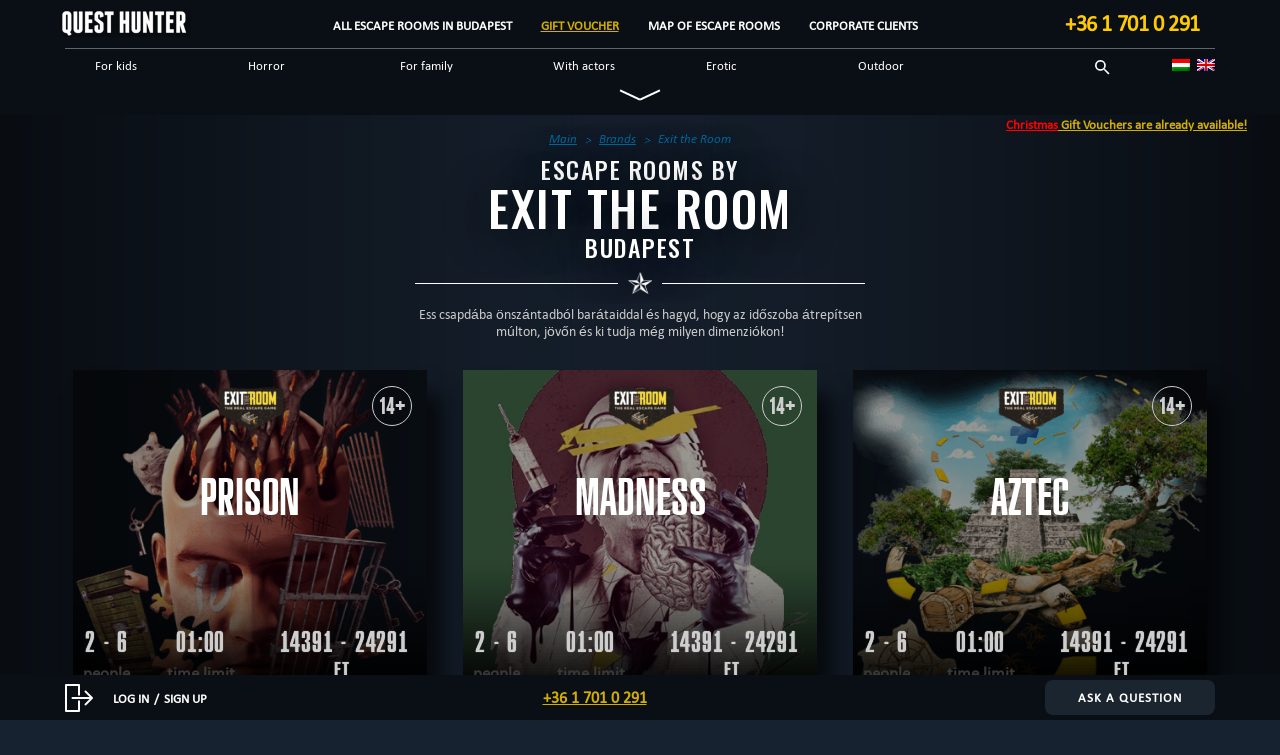

--- FILE ---
content_type: text/html
request_url: https://questhunter.hu/en/quest_author/exit-the-room/
body_size: 20937
content:
    <!doctype html>
<!--[if lt IE 7]><html class="no-js ie ie6 lt-ie9 lt-ie8 lt-ie7" lang="en-US"
	prefix="og: https://ogp.me/ns#" > <![endif]-->
<!--[if IE 7]><html class="no-js ie ie7 lt-ie9 lt-ie8" lang="en-US"
	prefix="og: https://ogp.me/ns#" > <![endif]-->
<!--[if IE 8]><html class="no-js ie ie8 lt-ie9" lang="en-US"
	prefix="og: https://ogp.me/ns#" > <![endif]-->
<!--[if gt IE 8]><!--><html class="no-js" lang="en-US"
	prefix="og: https://ogp.me/ns#" > <!--<![endif]-->
<head>
    <meta charset="UTF-8" />
    <link rel="stylesheet" media="print" onload="this.onload=null;this.media='all';" id="ao_optimized_gfonts" href="https://fonts.googleapis.com/css?family=Oswald:500&amp;display=swap"><link rel="apple-touch-icon" sizes="180x180" href="/icon/apple-touch-icon.png?v=2.0">
    <link rel="icon" type="image/png" sizes="32x32" href="/icon/favicon-32x32.png?v=2.0">
    <link rel="icon" type="image/png" sizes="192x192" href="/icon/android-chrome-192x192.png?v=2.0">
    <link rel="icon" type="image/png" sizes="16x16" href="/icon/favicon-16x16.png?v=2.0">
    <link rel="manifest" href="/site.webmanifest?v=2.0">
    <link rel="mask-icon" href="/icon/safari-pinned-tab.svg?v=2.0" color="#131c28">
    <link rel="shortcut icon" href="/icon/favicon.ico?v=2.0">
    <meta name="apple-mobile-web-app-title" content="QuestHunter">
    <meta name="application-name" content="QuestHunter">
    <meta name="msapplication-TileColor" content="#131c28">
    <meta name="theme-color" content="#131c28">
        <link rel='stylesheet' id='qh-reset-css'  href='/wp-content/themes/questhunter/css/reset.min.css' type='text/css' media='all' />
        <link rel='stylesheet' id='qh-bootstrap-css'  href='https://stackpath.bootstrapcdn.com/bootstrap/3.2.0/css/bootstrap.min.css' type='text/css' media='all' />
    <link rel='stylesheet' id='qh-bootstrap-theme-css'  href='https://stackpath.bootstrapcdn.com/bootstrap/3.2.0/css/bootstrap-theme.min.css' type='text/css' media='all' />
            <link media="all" href="https://questhunter.hu/wp-content/cache/autoptimize/4/autoptimize_30a7e09c38e1648e7e288d7def419dcf.php" rel="stylesheet"><title>Escape rooms by Exit the Room Budapest | QH Budapest</title>
    <link rel="image_src" href="#">

    <meta http-equiv="X-UA-Compatible" content="IE=edge">
    <meta name="viewport" content="width=device-width, initial-scale=1, maximum-scale=1, user-scalable=no"/>
    <link rel="pingback" href="https://questhunter.hu/xmlrpc.php" />

            
        
    <script data-cfasync="false" data-no-defer="1" data-no-minify="1" data-no-optimize="1">var ewww_webp_supported=!1;function check_webp_feature(A,e){var w;e=void 0!==e?e:function(){},ewww_webp_supported?e(ewww_webp_supported):((w=new Image).onload=function(){ewww_webp_supported=0<w.width&&0<w.height,e&&e(ewww_webp_supported)},w.onerror=function(){e&&e(!1)},w.src="data:image/webp;base64,"+{alpha:"UklGRkoAAABXRUJQVlA4WAoAAAAQAAAAAAAAAAAAQUxQSAwAAAARBxAR/Q9ERP8DAABWUDggGAAAABQBAJ0BKgEAAQAAAP4AAA3AAP7mtQAAAA=="}[A])}check_webp_feature("alpha");</script><script data-cfasync="false" data-no-defer="1" data-no-minify="1" data-no-optimize="1">var Arrive=function(c,w){"use strict";if(c.MutationObserver&&"undefined"!=typeof HTMLElement){var r,a=0,u=(r=HTMLElement.prototype.matches||HTMLElement.prototype.webkitMatchesSelector||HTMLElement.prototype.mozMatchesSelector||HTMLElement.prototype.msMatchesSelector,{matchesSelector:function(e,t){return e instanceof HTMLElement&&r.call(e,t)},addMethod:function(e,t,r){var a=e[t];e[t]=function(){return r.length==arguments.length?r.apply(this,arguments):"function"==typeof a?a.apply(this,arguments):void 0}},callCallbacks:function(e,t){t&&t.options.onceOnly&&1==t.firedElems.length&&(e=[e[0]]);for(var r,a=0;r=e[a];a++)r&&r.callback&&r.callback.call(r.elem,r.elem);t&&t.options.onceOnly&&1==t.firedElems.length&&t.me.unbindEventWithSelectorAndCallback.call(t.target,t.selector,t.callback)},checkChildNodesRecursively:function(e,t,r,a){for(var i,n=0;i=e[n];n++)r(i,t,a)&&a.push({callback:t.callback,elem:i}),0<i.childNodes.length&&u.checkChildNodesRecursively(i.childNodes,t,r,a)},mergeArrays:function(e,t){var r,a={};for(r in e)e.hasOwnProperty(r)&&(a[r]=e[r]);for(r in t)t.hasOwnProperty(r)&&(a[r]=t[r]);return a},toElementsArray:function(e){return e=void 0!==e&&("number"!=typeof e.length||e===c)?[e]:e}}),e=(l.prototype.addEvent=function(e,t,r,a){a={target:e,selector:t,options:r,callback:a,firedElems:[]};return this._beforeAdding&&this._beforeAdding(a),this._eventsBucket.push(a),a},l.prototype.removeEvent=function(e){for(var t,r=this._eventsBucket.length-1;t=this._eventsBucket[r];r--)e(t)&&(this._beforeRemoving&&this._beforeRemoving(t),(t=this._eventsBucket.splice(r,1))&&t.length&&(t[0].callback=null))},l.prototype.beforeAdding=function(e){this._beforeAdding=e},l.prototype.beforeRemoving=function(e){this._beforeRemoving=e},l),t=function(i,n){var o=new e,l=this,s={fireOnAttributesModification:!1};return o.beforeAdding(function(t){var e=t.target;e!==c.document&&e!==c||(e=document.getElementsByTagName("html")[0]);var r=new MutationObserver(function(e){n.call(this,e,t)}),a=i(t.options);r.observe(e,a),t.observer=r,t.me=l}),o.beforeRemoving(function(e){e.observer.disconnect()}),this.bindEvent=function(e,t,r){t=u.mergeArrays(s,t);for(var a=u.toElementsArray(this),i=0;i<a.length;i++)o.addEvent(a[i],e,t,r)},this.unbindEvent=function(){var r=u.toElementsArray(this);o.removeEvent(function(e){for(var t=0;t<r.length;t++)if(this===w||e.target===r[t])return!0;return!1})},this.unbindEventWithSelectorOrCallback=function(r){var a=u.toElementsArray(this),i=r,e="function"==typeof r?function(e){for(var t=0;t<a.length;t++)if((this===w||e.target===a[t])&&e.callback===i)return!0;return!1}:function(e){for(var t=0;t<a.length;t++)if((this===w||e.target===a[t])&&e.selector===r)return!0;return!1};o.removeEvent(e)},this.unbindEventWithSelectorAndCallback=function(r,a){var i=u.toElementsArray(this);o.removeEvent(function(e){for(var t=0;t<i.length;t++)if((this===w||e.target===i[t])&&e.selector===r&&e.callback===a)return!0;return!1})},this},i=new function(){var s={fireOnAttributesModification:!1,onceOnly:!1,existing:!1};function n(e,t,r){return!(!u.matchesSelector(e,t.selector)||(e._id===w&&(e._id=a++),-1!=t.firedElems.indexOf(e._id)))&&(t.firedElems.push(e._id),!0)}var c=(i=new t(function(e){var t={attributes:!1,childList:!0,subtree:!0};return e.fireOnAttributesModification&&(t.attributes=!0),t},function(e,i){e.forEach(function(e){var t=e.addedNodes,r=e.target,a=[];null!==t&&0<t.length?u.checkChildNodesRecursively(t,i,n,a):"attributes"===e.type&&n(r,i)&&a.push({callback:i.callback,elem:r}),u.callCallbacks(a,i)})})).bindEvent;return i.bindEvent=function(e,t,r){t=void 0===r?(r=t,s):u.mergeArrays(s,t);var a=u.toElementsArray(this);if(t.existing){for(var i=[],n=0;n<a.length;n++)for(var o=a[n].querySelectorAll(e),l=0;l<o.length;l++)i.push({callback:r,elem:o[l]});if(t.onceOnly&&i.length)return r.call(i[0].elem,i[0].elem);setTimeout(u.callCallbacks,1,i)}c.call(this,e,t,r)},i},o=new function(){var a={};function i(e,t){return u.matchesSelector(e,t.selector)}var n=(o=new t(function(){return{childList:!0,subtree:!0}},function(e,r){e.forEach(function(e){var t=e.removedNodes,e=[];null!==t&&0<t.length&&u.checkChildNodesRecursively(t,r,i,e),u.callCallbacks(e,r)})})).bindEvent;return o.bindEvent=function(e,t,r){t=void 0===r?(r=t,a):u.mergeArrays(a,t),n.call(this,e,t,r)},o};d(HTMLElement.prototype),d(NodeList.prototype),d(HTMLCollection.prototype),d(HTMLDocument.prototype),d(Window.prototype);var n={};return s(i,n,"unbindAllArrive"),s(o,n,"unbindAllLeave"),n}function l(){this._eventsBucket=[],this._beforeAdding=null,this._beforeRemoving=null}function s(e,t,r){u.addMethod(t,r,e.unbindEvent),u.addMethod(t,r,e.unbindEventWithSelectorOrCallback),u.addMethod(t,r,e.unbindEventWithSelectorAndCallback)}function d(e){e.arrive=i.bindEvent,s(i,e,"unbindArrive"),e.leave=o.bindEvent,s(o,e,"unbindLeave")}}(window,void 0),ewww_webp_supported=!1;function check_webp_feature(e,t){var r;ewww_webp_supported?t(ewww_webp_supported):((r=new Image).onload=function(){ewww_webp_supported=0<r.width&&0<r.height,t(ewww_webp_supported)},r.onerror=function(){t(!1)},r.src="data:image/webp;base64,"+{alpha:"UklGRkoAAABXRUJQVlA4WAoAAAAQAAAAAAAAAAAAQUxQSAwAAAARBxAR/Q9ERP8DAABWUDggGAAAABQBAJ0BKgEAAQAAAP4AAA3AAP7mtQAAAA==",animation:"UklGRlIAAABXRUJQVlA4WAoAAAASAAAAAAAAAAAAQU5JTQYAAAD/////AABBTk1GJgAAAAAAAAAAAAAAAAAAAGQAAABWUDhMDQAAAC8AAAAQBxAREYiI/gcA"}[e])}function ewwwLoadImages(e){if(e){for(var t=document.querySelectorAll(".batch-image img, .image-wrapper a, .ngg-pro-masonry-item a, .ngg-galleria-offscreen-seo-wrapper a"),r=0,a=t.length;r<a;r++)ewwwAttr(t[r],"data-src",t[r].getAttribute("data-webp")),ewwwAttr(t[r],"data-thumbnail",t[r].getAttribute("data-webp-thumbnail"));for(var i=document.querySelectorAll(".rev_slider ul li"),r=0,a=i.length;r<a;r++){ewwwAttr(i[r],"data-thumb",i[r].getAttribute("data-webp-thumb"));for(var n=1;n<11;)ewwwAttr(i[r],"data-param"+n,i[r].getAttribute("data-webp-param"+n)),n++}for(r=0,a=(i=document.querySelectorAll(".rev_slider img")).length;r<a;r++)ewwwAttr(i[r],"data-lazyload",i[r].getAttribute("data-webp-lazyload"));for(var o=document.querySelectorAll("div.woocommerce-product-gallery__image"),r=0,a=o.length;r<a;r++)ewwwAttr(o[r],"data-thumb",o[r].getAttribute("data-webp-thumb"))}for(var l=document.querySelectorAll("video"),r=0,a=l.length;r<a;r++)ewwwAttr(l[r],"poster",e?l[r].getAttribute("data-poster-webp"):l[r].getAttribute("data-poster-image"));for(var s,c=document.querySelectorAll("img.ewww_webp_lazy_load"),r=0,a=c.length;r<a;r++)e&&(ewwwAttr(c[r],"data-lazy-srcset",c[r].getAttribute("data-lazy-srcset-webp")),ewwwAttr(c[r],"data-srcset",c[r].getAttribute("data-srcset-webp")),ewwwAttr(c[r],"data-lazy-src",c[r].getAttribute("data-lazy-src-webp")),ewwwAttr(c[r],"data-src",c[r].getAttribute("data-src-webp")),ewwwAttr(c[r],"data-orig-file",c[r].getAttribute("data-webp-orig-file")),ewwwAttr(c[r],"data-medium-file",c[r].getAttribute("data-webp-medium-file")),ewwwAttr(c[r],"data-large-file",c[r].getAttribute("data-webp-large-file")),null!=(s=c[r].getAttribute("srcset"))&&!1!==s&&s.includes("R0lGOD")&&ewwwAttr(c[r],"src",c[r].getAttribute("data-lazy-src-webp"))),c[r].className=c[r].className.replace(/\bewww_webp_lazy_load\b/,"");for(var w=document.querySelectorAll(".ewww_webp"),r=0,a=w.length;r<a;r++)e?(ewwwAttr(w[r],"srcset",w[r].getAttribute("data-srcset-webp")),ewwwAttr(w[r],"src",w[r].getAttribute("data-src-webp")),ewwwAttr(w[r],"data-orig-file",w[r].getAttribute("data-webp-orig-file")),ewwwAttr(w[r],"data-medium-file",w[r].getAttribute("data-webp-medium-file")),ewwwAttr(w[r],"data-large-file",w[r].getAttribute("data-webp-large-file")),ewwwAttr(w[r],"data-large_image",w[r].getAttribute("data-webp-large_image")),ewwwAttr(w[r],"data-src",w[r].getAttribute("data-webp-src"))):(ewwwAttr(w[r],"srcset",w[r].getAttribute("data-srcset-img")),ewwwAttr(w[r],"src",w[r].getAttribute("data-src-img"))),w[r].className=w[r].className.replace(/\bewww_webp\b/,"ewww_webp_loaded");window.jQuery&&jQuery.fn.isotope&&jQuery.fn.imagesLoaded&&(jQuery(".fusion-posts-container-infinite").imagesLoaded(function(){jQuery(".fusion-posts-container-infinite").hasClass("isotope")&&jQuery(".fusion-posts-container-infinite").isotope()}),jQuery(".fusion-portfolio:not(.fusion-recent-works) .fusion-portfolio-wrapper").imagesLoaded(function(){jQuery(".fusion-portfolio:not(.fusion-recent-works) .fusion-portfolio-wrapper").isotope()}))}function ewwwWebPInit(e){ewwwLoadImages(e),ewwwNggLoadGalleries(e),document.arrive(".ewww_webp",function(){ewwwLoadImages(e)}),document.arrive(".ewww_webp_lazy_load",function(){ewwwLoadImages(e)}),document.arrive("videos",function(){ewwwLoadImages(e)}),"loading"==document.readyState?document.addEventListener("DOMContentLoaded",ewwwJSONParserInit):("undefined"!=typeof galleries&&ewwwNggParseGalleries(e),ewwwWooParseVariations(e))}function ewwwAttr(e,t,r){null!=r&&!1!==r&&e.setAttribute(t,r)}function ewwwJSONParserInit(){"undefined"!=typeof galleries&&check_webp_feature("alpha",ewwwNggParseGalleries),check_webp_feature("alpha",ewwwWooParseVariations)}function ewwwWooParseVariations(e){if(e)for(var t=document.querySelectorAll("form.variations_form"),r=0,a=t.length;r<a;r++){var i=t[r].getAttribute("data-product_variations"),n=!1;try{for(var o in i=JSON.parse(i))void 0!==i[o]&&void 0!==i[o].image&&(void 0!==i[o].image.src_webp&&(i[o].image.src=i[o].image.src_webp,n=!0),void 0!==i[o].image.srcset_webp&&(i[o].image.srcset=i[o].image.srcset_webp,n=!0),void 0!==i[o].image.full_src_webp&&(i[o].image.full_src=i[o].image.full_src_webp,n=!0),void 0!==i[o].image.gallery_thumbnail_src_webp&&(i[o].image.gallery_thumbnail_src=i[o].image.gallery_thumbnail_src_webp,n=!0),void 0!==i[o].image.thumb_src_webp&&(i[o].image.thumb_src=i[o].image.thumb_src_webp,n=!0));n&&ewwwAttr(t[r],"data-product_variations",JSON.stringify(i))}catch(e){}}}function ewwwNggParseGalleries(e){if(e)for(var t in galleries){var r=galleries[t];galleries[t].images_list=ewwwNggParseImageList(r.images_list)}}function ewwwNggLoadGalleries(e){e&&document.addEventListener("ngg.galleria.themeadded",function(e,t){window.ngg_galleria._create_backup=window.ngg_galleria.create,window.ngg_galleria.create=function(e,t){var r=$(e).data("id");return galleries["gallery_"+r].images_list=ewwwNggParseImageList(galleries["gallery_"+r].images_list),window.ngg_galleria._create_backup(e,t)}})}function ewwwNggParseImageList(e){for(var t in e){var r=e[t];if(void 0!==r["image-webp"]&&(e[t].image=r["image-webp"],delete e[t]["image-webp"]),void 0!==r["thumb-webp"]&&(e[t].thumb=r["thumb-webp"],delete e[t]["thumb-webp"]),void 0!==r.full_image_webp&&(e[t].full_image=r.full_image_webp,delete e[t].full_image_webp),void 0!==r.srcsets)for(var a in r.srcsets)nggSrcset=r.srcsets[a],void 0!==r.srcsets[a+"-webp"]&&(e[t].srcsets[a]=r.srcsets[a+"-webp"],delete e[t].srcsets[a+"-webp"]);if(void 0!==r.full_srcsets)for(var i in r.full_srcsets)nggFSrcset=r.full_srcsets[i],void 0!==r.full_srcsets[i+"-webp"]&&(e[t].full_srcsets[i]=r.full_srcsets[i+"-webp"],delete e[t].full_srcsets[i+"-webp"])}return e}check_webp_feature("alpha",ewwwWebPInit);</script><meta name='robots' content='max-image-preview:large' />
<meta name="description"  content="Ess csapdába önszántadból barátaiddal és hagyd, hogy az időszoba átrepítsen múlton, jövőn és ki tudja még milyen dimenziókon!" />

<meta name="keywords"  content="escape rooms,for family,up to 4,up to 5,up to 6,8+,9+,10+,12+,14+,16+,18+,high tech,sci-fi,save yourself,scientific,tecnological,adventurous,fantasy,theme,according to the movie,mystical,detective,online-interactive,teamwork,logical,scary,military,historical" />
<link rel="next" href="https://questhunter.hu/en/quest_author/exit-the-room/page/2/" />

<script type="application/ld+json" class="aioseop-schema">{}</script>
<link rel="canonical" href="https://questhunter.hu/en/quest_author/exit-the-room/" />
<meta property="og:type" content="website" />
<meta property="og:title" content="Escape rooms by Exit the Room Budapest | QH Budapest" />
<meta property="og:description" content="Ess csapdába önszántadból barátaiddal és hagyd, hogy az időszoba átrepítsen múlton, jövőn és ki tudja még milyen dimenziókon!" />
<meta property="og:url" content="https://questhunter.hu/en/quest_author/exit-the-room/" />
<meta property="og:site_name" content="QuestHunter Budapest" />
<meta property="og:image" content="https://questhunter.hu/wp-content/uploads/sites/4/2019/11/image_prison-419x418.png" />
<meta property="og:image" content="https://questhunter.hu/wp-content/uploads/sites/4/2019/11/image_madness-419x418.jpg" />
<meta property="og:image" content="https://questhunter.hu/wp-content/uploads/sites/4/2017/10/image_aztec-419x418.png" />
<meta property="og:image" content="https://questhunter.hu/wp-content/uploads/sites/4/2016/11/mg_may01-419x400.jpeg" />
<meta property="og:image" content="https://questhunter.hu/wp-content/uploads/sites/4/2016/11/mg_alk02-419x400.jpeg" />
<meta property="og:image:secure_url" content="https://questhunter.hu/wp-content/uploads/sites/4/2019/11/image_prison-419x418.png" />
<meta property="og:image:secure_url" content="https://questhunter.hu/wp-content/uploads/sites/4/2019/11/image_madness-419x418.jpg" />
<meta property="og:image:secure_url" content="https://questhunter.hu/wp-content/uploads/sites/4/2017/10/image_aztec-419x418.png" />
<meta property="og:image:secure_url" content="https://questhunter.hu/wp-content/uploads/sites/4/2016/11/mg_may01-419x400.jpeg" />
<meta property="og:image:secure_url" content="https://questhunter.hu/wp-content/uploads/sites/4/2016/11/mg_alk02-419x400.jpeg" />
<meta name="twitter:card" content="summary_large_image" />
<meta name="twitter:title" content="Escape rooms by Exit the Room Budapest | QH Budapest" />
<meta name="twitter:description" content="Ess csapdába önszántadból barátaiddal és hagyd, hogy az időszoba átrepítsen múlton, jövőn és ki tudja még milyen dimenziókon!" />
<meta name="twitter:image" content="https://questhunter.hu/wp-content/uploads/sites/4/2019/11/image_prison-419x418.png" />
<link rel='dns-prefetch' href='//cdn.jsdelivr.net' />
<link rel='dns-prefetch' href='//ajax.googleapis.com' />
<link rel='dns-prefetch' href='//stackpath.bootstrapcdn.com' />
<link href='https://cdn.jsdelivr.net' rel='preconnect' />
<link href='https://ajax.googleapis.com' rel='preconnect' />
<link href='https://stackpath.bootstrapcdn.com' rel='preconnect' />
<link href='https://fonts.gstatic.com' crossorigin='anonymous' rel='preconnect' />
<link href='https://mc.yandex.com' rel='preconnect' />
<link href='https://www.googletagmanager.com' rel='preconnect' />
<link href='https://connect.facebook.net' rel='preconnect' />
<link rel="alternate" type="application/rss+xml" title="QH Budapest &raquo; Exit the Room Firm Feed" href="https://questhunter.hu/en/quest_author/exit-the-room/feed/" />
		<style type="text/css">
			#wpadminbar #wp-admin-bar-my-networks > .ab-item:first-child:before {
				content: "\f325";
				top: 3px;
			}
		</style>
		












<style id='classic-theme-styles-inline-css' type='text/css'>
/*! This file is auto-generated */
.wp-block-button__link{color:#fff;background-color:#32373c;border-radius:9999px;box-shadow:none;text-decoration:none;padding:calc(.667em + 2px) calc(1.333em + 2px);font-size:1.125em}.wp-block-file__button{background:#32373c;color:#fff;text-decoration:none}
</style>
<style id='global-styles-inline-css' type='text/css'>
body{--wp--preset--color--black: #000000;--wp--preset--color--cyan-bluish-gray: #abb8c3;--wp--preset--color--white: #ffffff;--wp--preset--color--pale-pink: #f78da7;--wp--preset--color--vivid-red: #cf2e2e;--wp--preset--color--luminous-vivid-orange: #ff6900;--wp--preset--color--luminous-vivid-amber: #fcb900;--wp--preset--color--light-green-cyan: #7bdcb5;--wp--preset--color--vivid-green-cyan: #00d084;--wp--preset--color--pale-cyan-blue: #8ed1fc;--wp--preset--color--vivid-cyan-blue: #0693e3;--wp--preset--color--vivid-purple: #9b51e0;--wp--preset--gradient--vivid-cyan-blue-to-vivid-purple: linear-gradient(135deg,rgba(6,147,227,1) 0%,rgb(155,81,224) 100%);--wp--preset--gradient--light-green-cyan-to-vivid-green-cyan: linear-gradient(135deg,rgb(122,220,180) 0%,rgb(0,208,130) 100%);--wp--preset--gradient--luminous-vivid-amber-to-luminous-vivid-orange: linear-gradient(135deg,rgba(252,185,0,1) 0%,rgba(255,105,0,1) 100%);--wp--preset--gradient--luminous-vivid-orange-to-vivid-red: linear-gradient(135deg,rgba(255,105,0,1) 0%,rgb(207,46,46) 100%);--wp--preset--gradient--very-light-gray-to-cyan-bluish-gray: linear-gradient(135deg,rgb(238,238,238) 0%,rgb(169,184,195) 100%);--wp--preset--gradient--cool-to-warm-spectrum: linear-gradient(135deg,rgb(74,234,220) 0%,rgb(151,120,209) 20%,rgb(207,42,186) 40%,rgb(238,44,130) 60%,rgb(251,105,98) 80%,rgb(254,248,76) 100%);--wp--preset--gradient--blush-light-purple: linear-gradient(135deg,rgb(255,206,236) 0%,rgb(152,150,240) 100%);--wp--preset--gradient--blush-bordeaux: linear-gradient(135deg,rgb(254,205,165) 0%,rgb(254,45,45) 50%,rgb(107,0,62) 100%);--wp--preset--gradient--luminous-dusk: linear-gradient(135deg,rgb(255,203,112) 0%,rgb(199,81,192) 50%,rgb(65,88,208) 100%);--wp--preset--gradient--pale-ocean: linear-gradient(135deg,rgb(255,245,203) 0%,rgb(182,227,212) 50%,rgb(51,167,181) 100%);--wp--preset--gradient--electric-grass: linear-gradient(135deg,rgb(202,248,128) 0%,rgb(113,206,126) 100%);--wp--preset--gradient--midnight: linear-gradient(135deg,rgb(2,3,129) 0%,rgb(40,116,252) 100%);--wp--preset--font-size--small: 13px;--wp--preset--font-size--medium: 20px;--wp--preset--font-size--large: 36px;--wp--preset--font-size--x-large: 42px;--wp--preset--spacing--20: 0.44rem;--wp--preset--spacing--30: 0.67rem;--wp--preset--spacing--40: 1rem;--wp--preset--spacing--50: 1.5rem;--wp--preset--spacing--60: 2.25rem;--wp--preset--spacing--70: 3.38rem;--wp--preset--spacing--80: 5.06rem;--wp--preset--shadow--natural: 6px 6px 9px rgba(0, 0, 0, 0.2);--wp--preset--shadow--deep: 12px 12px 50px rgba(0, 0, 0, 0.4);--wp--preset--shadow--sharp: 6px 6px 0px rgba(0, 0, 0, 0.2);--wp--preset--shadow--outlined: 6px 6px 0px -3px rgba(255, 255, 255, 1), 6px 6px rgba(0, 0, 0, 1);--wp--preset--shadow--crisp: 6px 6px 0px rgba(0, 0, 0, 1);}:where(.is-layout-flex){gap: 0.5em;}:where(.is-layout-grid){gap: 0.5em;}body .is-layout-flow > .alignleft{float: left;margin-inline-start: 0;margin-inline-end: 2em;}body .is-layout-flow > .alignright{float: right;margin-inline-start: 2em;margin-inline-end: 0;}body .is-layout-flow > .aligncenter{margin-left: auto !important;margin-right: auto !important;}body .is-layout-constrained > .alignleft{float: left;margin-inline-start: 0;margin-inline-end: 2em;}body .is-layout-constrained > .alignright{float: right;margin-inline-start: 2em;margin-inline-end: 0;}body .is-layout-constrained > .aligncenter{margin-left: auto !important;margin-right: auto !important;}body .is-layout-constrained > :where(:not(.alignleft):not(.alignright):not(.alignfull)){max-width: var(--wp--style--global--content-size);margin-left: auto !important;margin-right: auto !important;}body .is-layout-constrained > .alignwide{max-width: var(--wp--style--global--wide-size);}body .is-layout-flex{display: flex;}body .is-layout-flex{flex-wrap: wrap;align-items: center;}body .is-layout-flex > *{margin: 0;}body .is-layout-grid{display: grid;}body .is-layout-grid > *{margin: 0;}:where(.wp-block-columns.is-layout-flex){gap: 2em;}:where(.wp-block-columns.is-layout-grid){gap: 2em;}:where(.wp-block-post-template.is-layout-flex){gap: 1.25em;}:where(.wp-block-post-template.is-layout-grid){gap: 1.25em;}.has-black-color{color: var(--wp--preset--color--black) !important;}.has-cyan-bluish-gray-color{color: var(--wp--preset--color--cyan-bluish-gray) !important;}.has-white-color{color: var(--wp--preset--color--white) !important;}.has-pale-pink-color{color: var(--wp--preset--color--pale-pink) !important;}.has-vivid-red-color{color: var(--wp--preset--color--vivid-red) !important;}.has-luminous-vivid-orange-color{color: var(--wp--preset--color--luminous-vivid-orange) !important;}.has-luminous-vivid-amber-color{color: var(--wp--preset--color--luminous-vivid-amber) !important;}.has-light-green-cyan-color{color: var(--wp--preset--color--light-green-cyan) !important;}.has-vivid-green-cyan-color{color: var(--wp--preset--color--vivid-green-cyan) !important;}.has-pale-cyan-blue-color{color: var(--wp--preset--color--pale-cyan-blue) !important;}.has-vivid-cyan-blue-color{color: var(--wp--preset--color--vivid-cyan-blue) !important;}.has-vivid-purple-color{color: var(--wp--preset--color--vivid-purple) !important;}.has-black-background-color{background-color: var(--wp--preset--color--black) !important;}.has-cyan-bluish-gray-background-color{background-color: var(--wp--preset--color--cyan-bluish-gray) !important;}.has-white-background-color{background-color: var(--wp--preset--color--white) !important;}.has-pale-pink-background-color{background-color: var(--wp--preset--color--pale-pink) !important;}.has-vivid-red-background-color{background-color: var(--wp--preset--color--vivid-red) !important;}.has-luminous-vivid-orange-background-color{background-color: var(--wp--preset--color--luminous-vivid-orange) !important;}.has-luminous-vivid-amber-background-color{background-color: var(--wp--preset--color--luminous-vivid-amber) !important;}.has-light-green-cyan-background-color{background-color: var(--wp--preset--color--light-green-cyan) !important;}.has-vivid-green-cyan-background-color{background-color: var(--wp--preset--color--vivid-green-cyan) !important;}.has-pale-cyan-blue-background-color{background-color: var(--wp--preset--color--pale-cyan-blue) !important;}.has-vivid-cyan-blue-background-color{background-color: var(--wp--preset--color--vivid-cyan-blue) !important;}.has-vivid-purple-background-color{background-color: var(--wp--preset--color--vivid-purple) !important;}.has-black-border-color{border-color: var(--wp--preset--color--black) !important;}.has-cyan-bluish-gray-border-color{border-color: var(--wp--preset--color--cyan-bluish-gray) !important;}.has-white-border-color{border-color: var(--wp--preset--color--white) !important;}.has-pale-pink-border-color{border-color: var(--wp--preset--color--pale-pink) !important;}.has-vivid-red-border-color{border-color: var(--wp--preset--color--vivid-red) !important;}.has-luminous-vivid-orange-border-color{border-color: var(--wp--preset--color--luminous-vivid-orange) !important;}.has-luminous-vivid-amber-border-color{border-color: var(--wp--preset--color--luminous-vivid-amber) !important;}.has-light-green-cyan-border-color{border-color: var(--wp--preset--color--light-green-cyan) !important;}.has-vivid-green-cyan-border-color{border-color: var(--wp--preset--color--vivid-green-cyan) !important;}.has-pale-cyan-blue-border-color{border-color: var(--wp--preset--color--pale-cyan-blue) !important;}.has-vivid-cyan-blue-border-color{border-color: var(--wp--preset--color--vivid-cyan-blue) !important;}.has-vivid-purple-border-color{border-color: var(--wp--preset--color--vivid-purple) !important;}.has-vivid-cyan-blue-to-vivid-purple-gradient-background{background: var(--wp--preset--gradient--vivid-cyan-blue-to-vivid-purple) !important;}.has-light-green-cyan-to-vivid-green-cyan-gradient-background{background: var(--wp--preset--gradient--light-green-cyan-to-vivid-green-cyan) !important;}.has-luminous-vivid-amber-to-luminous-vivid-orange-gradient-background{background: var(--wp--preset--gradient--luminous-vivid-amber-to-luminous-vivid-orange) !important;}.has-luminous-vivid-orange-to-vivid-red-gradient-background{background: var(--wp--preset--gradient--luminous-vivid-orange-to-vivid-red) !important;}.has-very-light-gray-to-cyan-bluish-gray-gradient-background{background: var(--wp--preset--gradient--very-light-gray-to-cyan-bluish-gray) !important;}.has-cool-to-warm-spectrum-gradient-background{background: var(--wp--preset--gradient--cool-to-warm-spectrum) !important;}.has-blush-light-purple-gradient-background{background: var(--wp--preset--gradient--blush-light-purple) !important;}.has-blush-bordeaux-gradient-background{background: var(--wp--preset--gradient--blush-bordeaux) !important;}.has-luminous-dusk-gradient-background{background: var(--wp--preset--gradient--luminous-dusk) !important;}.has-pale-ocean-gradient-background{background: var(--wp--preset--gradient--pale-ocean) !important;}.has-electric-grass-gradient-background{background: var(--wp--preset--gradient--electric-grass) !important;}.has-midnight-gradient-background{background: var(--wp--preset--gradient--midnight) !important;}.has-small-font-size{font-size: var(--wp--preset--font-size--small) !important;}.has-medium-font-size{font-size: var(--wp--preset--font-size--medium) !important;}.has-large-font-size{font-size: var(--wp--preset--font-size--large) !important;}.has-x-large-font-size{font-size: var(--wp--preset--font-size--x-large) !important;}
.wp-block-navigation a:where(:not(.wp-element-button)){color: inherit;}
:where(.wp-block-post-template.is-layout-flex){gap: 1.25em;}:where(.wp-block-post-template.is-layout-grid){gap: 1.25em;}
:where(.wp-block-columns.is-layout-flex){gap: 2em;}:where(.wp-block-columns.is-layout-grid){gap: 2em;}
.wp-block-pullquote{font-size: 1.5em;line-height: 1.6;}
</style>

<link rel="https://api.w.org/" href="https://questhunter.hu/en/wp-json/" /><link rel="EditURI" type="application/rsd+xml" title="RSD" href="https://questhunter.hu/xmlrpc.php?rsd" />
<meta name="generator" content="WordPress 6.4.3" />
<style type="text/css">
.qtranxs_flag_hu {background-image: url(https://questhunter.hu/wp-content/plugins/qtranslate-x/flags/hu.png); background-repeat: no-repeat;}
.qtranxs_flag_en {background-image: url(https://questhunter.hu/wp-content/plugins/qtranslate-x/flags/gb.png); background-repeat: no-repeat;}
</style>
<link hreflang="hu" href="https://questhunter.hu/hu/quest_author/exit-the-room/" rel="alternate" />
<link hreflang="en" href="https://questhunter.hu/en/quest_author/exit-the-room/" rel="alternate" />
<link hreflang="x-default" href="https://questhunter.hu/quest_author/exit-the-room/" rel="alternate" />
<meta name="generator" content="qTranslate-X 3.4.6.8" />
<noscript><style>.lazyload[data-src]{display:none !important;}</style></noscript><style>.lazyload{background-image:none !important;}.lazyload:before{background-image:none !important;}</style><style>.wp-block-gallery.is-cropped .blocks-gallery-item picture{height:100%;width:100%;}</style>
    <script type="application/ld+json" class="qh-custom-schema">
            [{"@context":"https://schema.org","@type":"entertainmentbusiness","@id":"https://questhunter.hu/en/quest_author/exit-the-room/#entertainmentbusiness","url":"https://questhunter.hu/en/quest_author/exit-the-room/","name":"Escape rooms Exit the Room","image":"https://questhunter.hu/wp-content/uploads/sites/4/2016/11/logo1.png","logo":"https://questhunter.hu/wp-content/uploads/sites/4/2016/11/logo1.png","description":"Ess csapdába önszántadból barátaiddal és hagyd, hogy az időszoba átrepítsen múlton, jövőn és ki tudja még milyen dimenziókon!","address":{"streetAddress":"1067 Budapest, Csengery utca 76.","addressLocality":"Budapest"},"aggregateRating": {"@type": "AggregateRating","ratingValue": "5","reviewCount": "56"}},
            {"@context":"https://schema.org","@type":"ItemList","name":"Escape rooms Exit the Room Budapest","itemListElement":[
            {"@type":"ListItem","position":1,"url":"https://questhunter.hu/en/quests/prison/","name":"Escape room Prison"},
            {"@type":"ListItem","position":2,"url":"https://questhunter.hu/en/quests/madness-2/","name":"Escape room Madness"},
            {"@type":"ListItem","position":3,"url":"https://questhunter.hu/en/quests/aztekok-legendaja/","name":"Escape room Aztec"},
            {"@type":"ListItem","position":4,"url":"https://questhunter.hu/en/quests/a-maya-birodalom/","name":"Escape room Maya Empire"},
            {"@type":"ListItem","position":5,"url":"https://questhunter.hu/en/quests/az-alkimista/","name":"Escape room ROXFORT AND THE LEGENDARY BEASTS"},
            {"@type":"ListItem","position":6,"url":"https://questhunter.hu/en/quests/a-japan-kaland/","name":"Escape room Japan"},
            {"@type":"ListItem","position":7,"url":"https://questhunter.hu/en/quests/a-melyseg-titka/","name":"Escape room SECRET OF THE DEPTH"},
            {"@type":"ListItem","position":8,"url":"https://questhunter.hu/en/quests/zombi/","name":"Escape room ZOMBIE"},
            {"@type":"ListItem","position":9,"url":"https://questhunter.hu/en/quests/alien-vs-predator/","name":"Escape room Alien vs Predator"},
            {"@type":"ListItem","position":10,"url":"https://questhunter.hu/en/quests/egyiptomi-muzeum/","name":"Escape room Éjszaka az egyiptomi múzeum"},
            {"@type":"ListItem","position":11,"url":"https://questhunter.hu/en/quests/a-bomba/","name":"Escape room Bomb"},
            {"@type":"ListItem","position":12,"url":"https://questhunter.hu/en/quests/tetthely-95/","name":"Escape room Tetthely 95&amp;#8242;"},
            {"@type":"ListItem","position":13,"url":"https://questhunter.hu/en/quests/madness-online/","name":"Escape room Madness/Online"},
            {"@type":"ListItem","position":14,"url":"https://questhunter.hu/en/quests/aztek-online/","name":"Escape room Aztec/ Online"},
            {"@type":"ListItem","position":15,"url":"https://questhunter.hu/en/quests/zombie-apokalipszis-online/","name":"Escape room Zombie apocalypse Online"},
            {"@type":"ListItem","position":16,"url":"https://questhunter.hu/en/quests/prison-online/","name":"Escape room Prison/Online"},
            {"@type":"ListItem","position":17,"url":"https://questhunter.hu/en/quests/japan-online/","name":"Escape room Japan/Online"},
            {"@type":"ListItem","position":18,"url":"https://questhunter.hu/en/quests/bomb-online/","name":"Escape room Bomb/Online"},
            {"@type":"ListItem","position":19,"url":"https://questhunter.hu/en/quests/muder-online/","name":"Escape room Murder/Online"},
            {"@type":"ListItem","position":20,"url":"https://questhunter.hu/en/quests/woodoo-school-online/","name":"Escape room Woodoo School/Online"},
            {"@type":"ListItem","position":21,"url":"https://questhunter.hu/en/quests/p-o-r-t-a-l/","name":"Escape room PORTAL"},
            {"@type":"ListItem","position":22,"url":"https://questhunter.hu/en/quests/noo-zaca-oroksege/","name":"Escape room Legacy of NOO&amp;#8217;ZACA"},
            {"@type":"ListItem","position":23,"url":"https://questhunter.hu/en/quests/a-matrix-foglyai/","name":"Escape room THE MATRIX"},
            {"@type":"ListItem","position":24,"url":"https://questhunter.hu/en/quests/a-pokolgep/","name":"Escape room The Bomb"},
            {"@type":"ListItem","position":25,"url":"https://questhunter.hu/en/quests/mind-blogging/","name":"Escape room Mind Blogging"},
            {"@type":"ListItem","position":26,"url":"https://questhunter.hu/en/quests/a-gyemantrablas/","name":"Escape room THE DIAMOND HEIST"}]}]
        </script>
    <script type="application/ld+json" class="qh-custom-schema">
    [{"@context":"https://schema.org","@graph":[
    {"@type":"Organization","@id":"https://questhunter.hu/#organization","url":"https://questhunter.hu/","name":"QuestHunter: Аll escape rooms of Budapest","logo":{"@type":"ImageObject","@id":"https://questhunter.hu/#logo","url":"https://questhunter.info/wp-content/uploads/2020/11/qh-white.png"},"image":{"@id":"https://questhunter.hu/#logo"}},{"@type": "WebSite","@id":"https://questhunter.hu/#website","url": "https://questhunter.hu/","publisher":{"@id":"https://questhunter.hu/#organization"},"potentialAction": [{"@type": "SearchAction","target": {"@type": "EntryPoint","urlTemplate": "https://questhunter.hu/en/all-escape-rooms-of-budapest/?searchText={search_term_string}"},"query-input": "required name=search_term_string"}]},{"@type":"BreadcrumbList","itemListElement":[{"@type":"ListItem","position":0,"item":{"@id":"https://questhunter.hu/en/","name":"Main"}},{"@type":"ListItem","position":1,"item":{"@id":"https://questhunter.hu/en/quest_author/","name":"Brands"}},{"@type":"ListItem","position":2,"item":{"@id":"Exit the Room","name":"Exit the Room"}}]}    ]}]
</script>
    <!--[if lt IE 8]><script src="https://questhunter.hu/wp-content/themes/questhunter/js/oldie/warning.js"></script><script>window.onload=function(){e("js/oldie/")}</script><![endif]-->
            <!-- Yandex.Metrika counter -->
        <script type="text/javascript" >
            (function(m,e,t,r,i,k,a){m[i]=m[i]||function(){(m[i].a=m[i].a||[]).push(arguments)};
            m[i].l=1*new Date();k=e.createElement(t),a=e.getElementsByTagName(t)[0],k.async=1,k.src=r,a.parentNode.insertBefore(k,a)})
            (window, document, "script", "https://mc.yandex.ru/metrika/tag.js", "ym");
            var additionalScriptPause = 2500;
        </script>
        <!-- /Yandex.Metrika counter -->
        <meta name="theme-color" content="#131c28">
<link rel="preload" href="/wp-content/themes/questhunter/fonts/FranchiseBold.woff" as="font" type="font/woff" crossorigin="anonymous">
<link rel="preload" href="/wp-content/themes/questhunter/fonts/DINPro-CondBold.woff" as="font" type="font/woff" crossorigin="anonymous">
<link rel="preload" href="/wp-content/themes/questhunter/fonts/calibri-webfont.woff" as="font" type="font/woff" crossorigin="anonymous">
<link rel="preload" href="/wp-content/themes/questhunter/fonts/calibriit.woff2" as="font" type="font/woff2" crossorigin="anonymous">
<link rel="preload" href="/wp-content/themes/questhunter/fonts/calibri-webfont.woff2" as="font" type="font/woff2" crossorigin="anonymous">
 </head>
<body class="archive tax-quest_author term-exit-the-room term-89 unknown" data-template="base.twig"
    data-country-phone-mask="HU" data-phone-mask="36" data-country-additional-mask="AF,AX,AL,DZ,AS,AD,AO,AI,AQ,AG,AR,AM,AW,AU,AT,AZ,BS,BH,BD,BB,BY,BE,BZ,BJ,BM,BT,BO,BA,BW,BV,BR,IO,BN,BG,BF,BI,KH,CM,CA,CV,KY,CF,TD,CL,CN,CX,CC,CO,KM,CG,CD,CK,CR,CI,HR,CU,CY,CZ,DK,DJ,DM,DO,EC,EG,SV,GQ,ER,EE,ET,FK,FO,FJ,FI,FR,GF,PF,TF,GA,GM,GE,DE,GH,GI,GR,GL,GD,GP,GU,GT,GG,GN,GW,GY,HT,HM,VA,HN,HK,HU,IS,IN,ID,IR,IQ,IE,IM,IL,IT,JM,JP,JE,JO,KZ,KE,KI,KR,KW,KG,LA,LV,LB,LS,LR,LY,LI,LT,LU,MO,MK,MG,MW,MY,MV,ML,MT,MH,MQ,MR,MU,YT,MX,FM,MD,MC,MN,ME,MS,MA,MZ,MM,NA,NR,NP,NL,AN,NC,NZ,NI,NE,NG,NU,NF,MP,NO,OM,PK,PW,PS,PA,PG,PY,PE,PH,PN,PL,PT,PR,QA,RE,RO,RU,RW,BL,SH,KN,LC,MF,PM,VC,WS,SM,ST,SA,SN,RS,SC,SL,SG,SK,SI,SB,SO,ZA,GS,ES,LK,SD,SR,SJ,SZ,SE,CH,SY,TW,TJ,TZ,TH,TL,TG,TK,TO,TT,TN,TR,TM,TC,TV,UG,UA,AE,GB,US,UM,UY,UZ,VU,VE,VN,VG,VI,WF,EH,YE,ZM,ZW,HU_FIX"
     data-ya-counter="40754459"     >
<script data-cfasync="false" data-no-defer="1" data-no-minify="1" data-no-optimize="1">if(typeof ewww_webp_supported==="undefined"){var ewww_webp_supported=!1}if(ewww_webp_supported){document.body.classList.add("webp-support")}</script>
    
<div class="light-block"><div class="loader-quests" style="margin-top: calc(50vh - 28px);"></div></div>
<div class="zHiddenBlock">
            
    </div>
     <div id="paymaster-form"></div>
    
  <header class="header">
            <div class=" navigation_main navigation_main_lv1">
            <div class="additional_header_message">
          <marquee behavior="scroll"><p><strong><a href='/en/gift-card/'><strong><font color='red'>Christmas</font> Gift Vouchers are already available!</strong></a></strong></p></marquee>
        </div>        <div class="navigation_main__menus">
          <div class="container">
                        <div class="visible-xs-flex mobile-head">
      <span class="mobile-menu js-mobile-btn">
        <i class="icon icon-menu"></i>
      </span>
      <span class="main-menu__item"><a href="https://questhunter.hu/en/"><img src="https://questhunter.hu/wp-content/themes/questhunter/images/main-logo-menu-index.png" width="131" height="27" alt="logo QuestHunter Budapest"/></a></span>
          <div class="main-menu__phone-block">
                      
<ul class="language-chooser language-chooser-image qtranxs_language_chooser" id="qtranslate-mobile-chooser">
<li class="lang-hu"><a href="https://questhunter.hu/hu/quest_author/exit-the-room/" hreflang="hu" title="Magyar (hu)" class="qtranxs_image qtranxs_image_hu"><img src="https://questhunter.hu/wp-content/plugins/qtranslate-x/flags/hu.png" alt="Magyar (hu)" /><span style="display:none">Magyar</span></a></li>
<li class="lang-en active"><a href="https://questhunter.hu/en/quest_author/exit-the-room/" hreflang="en" title="English (en)" class="qtranxs_image qtranxs_image_en"><img src="https://questhunter.hu/wp-content/plugins/qtranslate-x/flags/gb.png" alt="English (en)" /><span style="display:none">English</span></a></li>
</ul><div class="qtranxs_widget_end"></div>

                                  <div class="header-telefone">
              <a href="tel:+3617010291"
                onclick="sendConversionGoals('CallFromWebsite', 2, true, 'HEADPhone', 'Exit the Room');">
                <img class="skip-lazy" src="https://questhunter.hu/wp-content/themes/questhunter/images/tell.svg" width="22" height="20" alt="telephone"/></a>
            </div>
          </div>
          </div>
  <div class="mobile-menu-wrap">

    <div class="header-navigation js-header-navigation">
      <div class="row">
        <div class="col-xs-1 col-sm-1 col-md-2 col-lg-2 hidden-xs" style="margin-left: -5px; margin-right: -10px;">
          <div class="main-logo hidden-sm-down">
            <a href="https://questhunter.hu/en/"><img src="https://questhunter.hu/wp-content/themes/questhunter/images/main-logo-menu-index.png" width="131" height="27" alt="logo QuestHunter Budapest"/></a>
          </div>
          <div class="main-logo-mobile visible-sm">
            <a href="https://questhunter.hu/en/"><picture><source srcset="https://questhunter.hu/wp-content/themes/questhunter/images/qh.png.webp"  type="image/webp"><img src="https://questhunter.hu/wp-content/themes/questhunter/images/qh.png" width="40" height="40" alt="logo QuestHunter Budapest" data-eio="p" /></picture></a>
          </div>
        </div>
        <div class="col-xs-10 col-sm-10 col-md-8 col-lg-8 calcWidth" itemscope itemtype="http://schema.org/SiteNavigationElement">
          <div class="visible-xs">            <form class="searchForm">
              <input class="search-field" type="search" name="search" /> <i class="icon icon-search"></i>
              <div class="row search-box-icon" style="display: none;">
                <div class="col-md-12 search-results no-data no-border" style="display: none;">
                  <div class="search-results__item">
                    <div class="main-item">
                      <span class="story-append-inner">
                        <span class="first-letter-capitalize">
                          <span class="search-text__item"></span>Not found
                        </span>
                      </span>
                    </div>
                  </div>
                </div>
                <div class="col-md-12 search-results quests">
                  <div class="search-results__item">
                    <div class="main-item">
                      <span class="story-append-inner">
                        <span class="first-letter-capitalize">
                          <span class="search-text__item"></span><b> in Quests</b>
                        </span>
                      </span>
                    </div>
                  </div>
                </div>
                <div class="col-md-12 search-results brands">
                  <div class="search-results__item">
                    <div class="main-item">
                      <span class="story-append-inner">
                        <span class="first-letter-capitalize">
                          <span class="search-text__item"></span><b> in Brands</b>
                        </span>
                      </span>
                    </div>
                  </div>
                </div>
                <div class="col-md-12 search-results categories">
                  <div class="search-results__item">
                    <div class="main-item">
                      <span class="story-append-inner">
                        <span class="first-letter-capitalize">
                          <span class="search-text__item"></span><b> in Categories</b>
                        </span>
                      </span>
                    </div>
                  </div>
                </div>
              </div>
            </form>
          </div>
          <meta itemprop="name" content="Main Menu" />
          <menu class="main-menu__container clearfix" itemprop="about" itemscope itemtype="http://schema.org/ItemList">
                          <li class="main-menu__item" itemprop="itemListElement" itemscope itemtype="http://schema.org/ListItem">
                <a href="https://questhunter.hu/en/all-escape-rooms-of-budapest/"  itemprop="url">All escape rooms in Budapest</a>
                <meta itemprop="name" content="All escape rooms in Budapest" />
              </li>
                          <li class="main-menu__item" itemprop="itemListElement" itemscope itemtype="http://schema.org/ListItem">
                <a href="https://questhunter.hu/en/gift-card/"  itemprop="url"><strong>Gift Voucher</strong></a>
                <meta itemprop="name" content="<strong>Gift Voucher</strong>" />
              </li>
                          <li class="main-menu__item" itemprop="itemListElement" itemscope itemtype="http://schema.org/ListItem">
                <a href="https://questhunter.hu/en/quest-map/"  itemprop="url">Map of escape rooms</a>
                <meta itemprop="name" content="Map of escape rooms" />
              </li>
                          <li class="main-menu__item" itemprop="itemListElement" itemscope itemtype="http://schema.org/ListItem">
                <a href="https://questhunter.hu/en/category/quest-type/for-corporate-clients/"  itemprop="url">Corporate clients</a>
                <meta itemprop="name" content="Corporate clients" />
              </li>
                      </menu>
        </div>
        <div class="col-xs-1 col-sm-1 col-md-2 col-lg-2 arrowToSubmenu js-mobile-btn-toSubmenu">
          <div class="visible-xs text-center">
            <span class="open-menu-button ">
              <i class="icon menu-open-left"></i>
              <i class="icon menu-open-right"></i>
            </span>
          </div>
            <div class="header-telefone hidden-sm-down pull-right">
              <br>
              <a href="tel:+3617010291"
                onclick="sendConversionGoals('CallFromWebsite', 2, true, 'HEADPhone', 'Exit the Room');">+36 1 701 0 291</a>
            </div>
            <div class="header-telefone visible-sm pull-right">
              <a href="tel:+3617010291"
                onclick="sendConversionGoals('CallFromWebsite', 2, true, 'HEADPhone', 'Exit the Room');"><img src="https://questhunter.hu/wp-content/themes/questhunter/images/tell.svg" width="20" height="20" alt="telephone"/></a>
            </div>
        </div>
      </div>
    </div>
    <div class="searchBlock js-searchBlock row">      <div class="col-xs-12">
        <div class="searchBlock-inner">
          <div class="row">
            <div class="col-sm-6 col-sm-push-3">
              <div class="searchBlock-top">
              <form class="searchForm">
                <input class="search-field" type="search" name="search" placeholder="Type a name of an escape room" />
              </form>
              </div>
              <div class="row search-box-icon" style="display: none;">
                <div class="col-md-12 search-results no-data no-border" style="display: none;">
                  <div class="search-results__item">
                    <div class="main-item">
                      <span class="story-append-inner">
                        <span class="first-letter-capitalize">
                          <span class="search-text__item"></span>Not found
                        </span>
                      </span>
                    </div>
                  </div>
                </div>
                <div class="col-md-12 search-results quests">
                  <div class="search-results__item">
                    <div class="main-item">
                      <span class="story-append-inner">
                        <span class="first-letter-capitalize">
                          <span class="search-text__item"></span><b> in Quests</b>
                        </span>
                      </span>
                    </div>
                  </div>
                </div>
                <div class="col-md-12 search-results brands">
                  <div class="search-results__item">
                    <div class="main-item">
                      <span class="story-append-inner">
                        <span class="first-letter-capitalize">
                          <span class="search-text__item"></span><b> in Brands</b>
                        </span>
                      </span>
                    </div>
                  </div>
                </div>
                <div class="col-md-12 search-results categories">
                  <div class="search-results__item">
                    <div class="main-item">
                      <span class="story-append-inner">
                        <span class="first-letter-capitalize">
                          <span class="search-text__item"></span><b> in Categories</b>
                        </span>
                      </span>
                    </div>
                  </div>
                </div>
              </div>
              <div class="searchBlock-bottom">
                <span class="js-search-btn"> close <i class="icon icon-close"></i></span>
              </div>
            </div>
          </div>
        </div>
      </div>
    </div>
    <div class="header-navigation-secondary js-header-navigation-secondary">
      <div class="row">
        <div class="col-sm-2 col-md-2 col-sm-push-10 col-md-push-10 text-center hidden-xs">
          <div class="search-btn-Block">
            <span class="search-btn js-search-btn">
              <img class="skip-lazy" src="https://questhunter.hu/wp-content/themes/questhunter/images/icon-search.svg" alt="search icon"/>
            </span>
                            
<ul class="language-chooser language-chooser-image qtranxs_language_chooser" id="qtranslate-chooser">
<li class="lang-hu"><a href="https://questhunter.hu/hu/quest_author/exit-the-room/" hreflang="hu" title="Magyar (hu)" class="qtranxs_image qtranxs_image_hu"><img src="https://questhunter.hu/wp-content/plugins/qtranslate-x/flags/hu.png" alt="Magyar (hu)" /><span style="display:none">Magyar</span></a></li>
<li class="lang-en active"><a href="https://questhunter.hu/en/quest_author/exit-the-room/" hreflang="en" title="English (en)" class="qtranxs_image qtranxs_image_en"><img src="https://questhunter.hu/wp-content/plugins/qtranslate-x/flags/gb.png" alt="English (en)" /><span style="display:none">English</span></a></li>
</ul><div class="qtranxs_widget_end"></div>

                      </div>
        </div>
        <div class="col-xs-2 text-center arrowToMainmenu js-mobile-btn-toMain-menu">
          <div class=" visible-xs text-center">
              <span class="open-menu-button ">
                <i class="icon menu-open-left"></i>
                <i class="icon menu-open-right"></i>
            </span>
          </div>
        </div>
        <div class="secondary-menu__div col-xs-10 col-sm-10 col-md-10 col-sm-pull-2 col-md-pull-2  calcWidth" itemscope itemtype="http://schema.org/SiteNavigationElement">
          <form class="searchForm visible-xs">            <input class="search-field" type="search" name="search" /><i class="icon icon-search"></i>
            <div class="row search-box-icon" style="display: none;">
              <div class="col-md-12 search-results no-data no-border" style="display: none;">
                <div class="search-results__item">
                  <div class="main-item">
                      <span class="story-append-inner">
                        <span class="first-letter-capitalize">
                          <span class="search-text__item"></span>Not found
                        </span>
                      </span>
                  </div>
                </div>
              </div>
              <div class="col-md-12 search-results quests">
                <div class="search-results__item">
                  <div class="main-item">
                      <span class="story-append-inner">
                        <span class="first-letter-capitalize">
                          <span class="search-text__item"></span><b> in Quests</b>
                        </span>
                      </span>
                  </div>
                </div>
              </div>
              <div class="col-md-12 search-results brands">
                <div class="search-results__item">
                  <div class="main-item">
                      <span class="story-append-inner">
                        <span class="first-letter-capitalize">
                          <span class="search-text__item"></span><b> in Brands</b>
                        </span>
                      </span>
                  </div>
                </div>
              </div>
              <div class="col-md-12 search-results categories">
                <div class="search-results__item">
                  <div class="main-item">
                      <span class="story-append-inner">
                        <span class="first-letter-capitalize">
                          <span class="search-text__item"></span><b> in Categories</b>
                        </span>
                      </span>
                  </div>
                </div>
              </div>
            </div>
          </form>
          <meta itemprop="name" content="Category Menu" />
          <ul class="secondary-menu__container" itemprop="about" itemscope itemtype="http://schema.org/ItemList">
                          <li class="secondary-menu__item menu-col" itemprop="itemListElement" itemscope itemtype="http://schema.org/ListItem">
                <a href="https://questhunter.hu/en/category/quest-type/for-kids/" itemprop="url">For kids</a>
                <meta itemprop="name" content="For kids" />
              </li>
                          <li class="secondary-menu__item menu-col" itemprop="itemListElement" itemscope itemtype="http://schema.org/ListItem">
                <a href="https://questhunter.hu/en/category/quest_themes/horror/" itemprop="url">Horror</a>
                <meta itemprop="name" content="Horror" />
              </li>
                          <li class="secondary-menu__item menu-col" itemprop="itemListElement" itemscope itemtype="http://schema.org/ListItem">
                <a href="https://questhunter.hu/en/category/quest-type/family/" itemprop="url">For family</a>
                <meta itemprop="name" content="For family" />
              </li>
                          <li class="secondary-menu__item menu-col" itemprop="itemListElement" itemscope itemtype="http://schema.org/ListItem">
                <a href="https://questhunter.hu/en/category/quest-type/with-actors/" itemprop="url">With actors</a>
                <meta itemprop="name" content="With actors" />
              </li>
                          <li class="secondary-menu__item menu-col" itemprop="itemListElement" itemscope itemtype="http://schema.org/ListItem">
                <a href="https://questhunter.hu/en/category/quest_themes/erotic/" itemprop="url">Erotic</a>
                <meta itemprop="name" content="Erotic" />
              </li>
                          <li class="secondary-menu__item menu-col" itemprop="itemListElement" itemscope itemtype="http://schema.org/ListItem">
                <a href="https://questhunter.hu/en/category/quest-type/outdoor/" itemprop="url">Outdoor</a>
                <meta itemprop="name" content="Outdoor" />
              </li>
                          <li class="secondary-menu__item menu-col" itemprop="itemListElement" itemscope itemtype="http://schema.org/ListItem">
                <a href="https://questhunter.hu/en/category/quest_themes/teamwork/" itemprop="url">Teamwork</a>
                <meta itemprop="name" content="Teamwork" />
              </li>
                          <li class="secondary-menu__item menu-col" itemprop="itemListElement" itemscope itemtype="http://schema.org/ListItem">
                <a href="https://questhunter.hu/en/category/quest_themes/scary/" itemprop="url">Scary</a>
                <meta itemprop="name" content="Scary" />
              </li>
                          <li class="secondary-menu__item menu-col" itemprop="itemListElement" itemscope itemtype="http://schema.org/ListItem">
                <a href="https://questhunter.hu/en/category/quest-type/special-games/" itemprop="url">Special games</a>
                <meta itemprop="name" content="Special games" />
              </li>
                          <li class="secondary-menu__item menu-col" itemprop="itemListElement" itemscope itemtype="http://schema.org/ListItem">
                <a href="https://questhunter.hu/en/category/quest_themes/steampunk/" itemprop="url">Steampunk</a>
                <meta itemprop="name" content="Steampunk" />
              </li>
                          <li class="secondary-menu__item menu-col" itemprop="itemListElement" itemscope itemtype="http://schema.org/ListItem">
                <a href="https://questhunter.hu/en/category/quest_themes/military/" itemprop="url">Military</a>
                <meta itemprop="name" content="Military" />
              </li>
                          <li class="secondary-menu__item menu-col" itemprop="itemListElement" itemscope itemtype="http://schema.org/ListItem">
                <a href="https://questhunter.hu/en/category/quest_themes/mystical/" itemprop="url">Mystical</a>
                <meta itemprop="name" content="Mystical" />
              </li>
                          <li class="secondary-menu__item menu-col" itemprop="itemListElement" itemscope itemtype="http://schema.org/ListItem">
                <a href="https://questhunter.hu/en/category/quest_themes/detective/" itemprop="url">Detective</a>
                <meta itemprop="name" content="Detective" />
              </li>
                          <li class="secondary-menu__item menu-col" itemprop="itemListElement" itemscope itemtype="http://schema.org/ListItem">
                <a href="https://questhunter.hu/en/category/quest_themes/sci-fi/" itemprop="url">Sci-fi</a>
                <meta itemprop="name" content="Sci-fi" />
              </li>
                          <li class="secondary-menu__item menu-col" itemprop="itemListElement" itemscope itemtype="http://schema.org/ListItem">
                <a href="https://questhunter.hu/en/category/quest-type/dinnertheatre/" itemprop="url">Dinnertheatre</a>
                <meta itemprop="name" content="Dinnertheatre" />
              </li>
                          <li class="secondary-menu__item menu-col" itemprop="itemListElement" itemscope itemtype="http://schema.org/ListItem">
                <a href="https://questhunter.hu/en/category/quest_themes/logical/" itemprop="url">Logical</a>
                <meta itemprop="name" content="Logical" />
              </li>
                          <li class="secondary-menu__item menu-col" itemprop="itemListElement" itemscope itemtype="http://schema.org/ListItem">
                <a href="https://questhunter.hu/en/category/quest_themes/historical/" itemprop="url">Historical</a>
                <meta itemprop="name" content="Historical" />
              </li>
                          <li class="secondary-menu__item menu-col" itemprop="itemListElement" itemscope itemtype="http://schema.org/ListItem">
                <a href="https://questhunter.hu/en/category/quest_themes/fantasy/" itemprop="url">Fantasy</a>
                <meta itemprop="name" content="Fantasy" />
              </li>
                          <li class="secondary-menu__item menu-col" itemprop="itemListElement" itemscope itemtype="http://schema.org/ListItem">
                <a href="https://questhunter.hu/en/category/quest_themes/unusual/" itemprop="url">Unusual</a>
                <meta itemprop="name" content="Unusual" />
              </li>
                          <li class="secondary-menu__item menu-col" itemprop="itemListElement" itemscope itemtype="http://schema.org/ListItem">
                <a href="https://questhunter.hu/en/category/quest_themes/scientific/" itemprop="url">Scientific</a>
                <meta itemprop="name" content="Scientific" />
              </li>
                          <li class="secondary-menu__item menu-col" itemprop="itemListElement" itemscope itemtype="http://schema.org/ListItem">
                <a href="https://questhunter.hu/en/category/quest_themes/technological/" itemprop="url">Tecnological</a>
                <meta itemprop="name" content="Tecnological" />
              </li>
                          <li class="secondary-menu__item menu-col" itemprop="itemListElement" itemscope itemtype="http://schema.org/ListItem">
                <a href="https://questhunter.hu/en/category/quest_themes/high-tech/" itemprop="url">High tech</a>
                <meta itemprop="name" content="High tech" />
              </li>
                          <li class="secondary-menu__item menu-col" itemprop="itemListElement" itemscope itemtype="http://schema.org/ListItem">
                <a href="https://questhunter.hu/en/category/quest_themes/romantic/" itemprop="url">Romantic</a>
                <meta itemprop="name" content="Romantic" />
              </li>
                          <li class="secondary-menu__item menu-col" itemprop="itemListElement" itemscope itemtype="http://schema.org/ListItem">
                <a href="https://questhunter.hu/en/category/quest_themes/quest_adventurous/" itemprop="url">Adventurous</a>
                <meta itemprop="name" content="Adventurous" />
              </li>
                          <li class="secondary-menu__item menu-col" itemprop="itemListElement" itemscope itemtype="http://schema.org/ListItem">
                <a href="https://questhunter.hu/en/category/quest-type/quest-rooms/" itemprop="url">Escape rooms</a>
                <meta itemprop="name" content="Escape rooms" />
              </li>
                          <li class="secondary-menu__item menu-col" itemprop="itemListElement" itemscope itemtype="http://schema.org/ListItem">
                <a href="https://questhunter.hu/en/quest_author/" itemprop="url">Brands</a>
                <meta itemprop="name" content="Brands" />
              </li>
                          <li class="secondary-menu__item menu-col" itemprop="itemListElement" itemscope itemtype="http://schema.org/ListItem">
                <a href="https://questhunter.hu/en/reviews/" itemprop="url">Reviews</a>
                <meta itemprop="name" content="Reviews" />
              </li>
                          <li class="secondary-menu__item menu-col" itemprop="itemListElement" itemscope itemtype="http://schema.org/ListItem">
                <a href="https://questhunter.hu/en/articles/" itemprop="url">Blog in English</a>
                <meta itemprop="name" content="Blog in English" />
              </li>
                      </ul>
        </div>
        <div class="col-xs-12 text-center hidden-xs">
          <span class="open-menu-button js-open-menu-button">
              <i class="icon menu-open-left"></i>
              <i class="icon menu-open-right"></i>
          </span>
        </div>
      </div>
    </div>
    </div>

    









          </div>
        </div>
    </div>
        </header>

    <div class="container">
        <div class="bradcrumbs-wrap">
    <nav><div class="breadcrumbs" itemscope itemtype="https://schema.org/BreadcrumbList">
        <span itemprop="itemListElement" itemscope itemtype="https://schema.org/ListItem">
            <a itemprop="item" href="https://questhunter.hu/en/"><span itemprop="name">Main</span></a>
            <meta itemprop="position" content="0" />
        </span>
                    <span class="icon breadrumbs_icon"></span>
                            <span itemprop="itemListElement" itemscope itemtype="http://schema.org/ListItem">
                    <a itemprop="item" href="https://questhunter.hu/en/quest_author/"><span itemprop="name">Brands</span></a>
                    <meta itemprop="position" content="1" />
                </span>
                                <span class="icon breadrumbs_icon"></span>
                            <span itemprop="itemListElement" itemscope itemtype="http://schema.org/ListItem">
                    <span itemprop="item"><span itemprop="name">Exit the Room</span></span>
                    <meta itemprop="position" content="2" />
                </span>
                        </div></nav>
</div>        <div class="title-wrap">
            <div class="mTitle qh-new-title">
                <h1><span class="h2-pre-h1">Escape rooms by</span>
                Exit the Room
                <span class="h2-post-h1">Budapest</span></h1>
                <span class="line-title"><span class="line-before"></span><i class="icon-top icon-star"></i><span class="line-after"></span></span>
            </div>
        </div>
                <div class="catalog-text text-center ctext">
            <p>Ess csapdába önszántadból barátaiddal és hagyd, hogy az időszoba átrepítsen múlton, jövőn és ki tudja még milyen dimenziókon!</p>
        </div>
                        <div class="catalog">
            <div class="row">
                        <div class="col-xs-12 col-sm-6 col-md-4 squareBlock">
                                    <div class="catalog-item "
data-quest-id="3085"
>
                                <div class="quest-label age ">
            14+
        </div>
        <div class="catalog-item-info">
        <a href="https://questhunter.hu/en/quests/prison/">
            <div class="catalog-logo">
                                                    <img class="skip-lazy ewww_webp"                        src="[data-uri]" width="67" height="45"
                        alt="Logo: escape rooms 'Exit the Room' Budapest"
                        title="This escape room operates under the brand name Exit the Room" data-href="https://questhunter.hu/en/quest_author/exit-the-room/" data-src-img="https://questhunter.hu/wp-content/uploads/sites/4/2016/11/logo1-67x45.png" data-src-webp="https://questhunter.hu/wp-content/uploads/sites/4/2016/11/logo1-67x45.png.webp" data-eio="j" /><noscript><img class="skip-lazy"                        src="https://questhunter.hu/wp-content/uploads/sites/4/2016/11/logo1-67x45.png" width="67" height="45"
                        alt="Logo: escape rooms 'Exit the Room' Budapest"
                        title="This escape room operates under the brand name Exit the Room" data-href="https://questhunter.hu/en/quest_author/exit-the-room/"/></noscript>
                            </div>
            <div class="catalog-title">
                Prison
            </div>
            <div class="fon-img">
                                    <img class="skip-lazy ewww_webp" src="[data-uri]" width="419" height="418" alt="Main picture for escape room Prison" title="Escape room Prison Budapest: description, reviews and booking" data-src-img="https://questhunter.hu/wp-content/uploads/sites/4/2019/11/image_prison-419x418.png" data-src-webp="https://questhunter.hu/wp-content/uploads/sites/4/2019/11/image_prison-419x418.png.webp" data-eio="j" /><noscript><img class="skip-lazy" src="https://questhunter.hu/wp-content/uploads/sites/4/2019/11/image_prison-419x418.png" width="419" height="418" alt="Main picture for escape room Prison" title="Escape room Prison Budapest: description, reviews and booking" /></noscript>
                            </div>
                            <div class="catalog-bottom" >
                        <div class="col-xs-4">
                                                        <p>2 - 6</p>
                            <p><span>people</span></p>
                        </div>
                        <div class="col-xs-4">
                            <p>01:00</p>
                            <p><span>time limit</span></p>
                        </div>
                        <div class="col-xs-4">
                            <p>
                                                                                                        14391
                                     - 24291                                     <i>FT.</i>                                                            </p>
                            <p><span>cost per team</span></p>
                        </div>
                </div>
        </a> 
                    <div class="catalog-bottomLabel past"  style="display: none;">
                <div class="catalog-bottomLabel-title">
                    <span>Completed</span>
                </div>
            </div>
                        <div class="catalog-auth-menu"
                            data-quest-id="3085"
            >
            <a class="premia-menu-vopros" href="https://questhunter.hu/en/quests/prison/">READ MORE</a>
            <div class="catalog-auth-menu-items">
                                    <a href="javascript:;" class="form__show" data-target-form="form_autorize">Want to escape</a>
                    <span class="after_wishlist_button">|</span>
                    <a href="javascript:;" class="form__show" data-target-form="form_autorize">Completed</a>
                            </div>
        </div>
                    </div>
</div>            </div>
                                <div class="col-xs-12 col-sm-6 col-md-4 squareBlock">
                                    <div class="catalog-item "
data-quest-id="3092"
>
                                <div class="quest-label age ">
            14+
        </div>
        <div class="catalog-item-info">
        <a href="https://questhunter.hu/en/quests/madness-2/">
            <div class="catalog-logo">
                                                    <picture><source   type="image/webp" data-srcset="https://questhunter.hu/wp-content/uploads/sites/4/2016/11/logo1-67x45.png.webp"><img                        src="[data-uri]" width="67" height="45"
                        alt="Logo: escape rooms 'Exit the Room' Budapest"
                        title="This escape room operates under the brand name Exit the Room" data-href="https://questhunter.hu/en/quest_author/exit-the-room/" data-eio="p" data-src="https://questhunter.hu/wp-content/uploads/sites/4/2016/11/logo1-67x45.png" decoding="async" class="lazyload" data-eio-rwidth="67" data-eio-rheight="45" /><noscript><img                        src="https://questhunter.hu/wp-content/uploads/sites/4/2016/11/logo1-67x45.png" width="67" height="45"
                        alt="Logo: escape rooms 'Exit the Room' Budapest"
                        title="This escape room operates under the brand name Exit the Room" data-href="https://questhunter.hu/en/quest_author/exit-the-room/" data-eio="l" /></noscript></picture>
                            </div>
            <div class="catalog-title">
                Madness
            </div>
            <div class="fon-img">
                                    <picture><source   type="image/webp" data-srcset="https://questhunter.hu/wp-content/uploads/sites/4/2019/11/image_madness-419x418.jpg.webp"><img src="[data-uri]" width="419" height="418" alt="Main picture for escape room Madness" title="Escape room Madness Budapest: description, reviews and booking" data-eio="p" data-src="https://questhunter.hu/wp-content/uploads/sites/4/2019/11/image_madness-419x418.jpg" decoding="async" class="lazyload" data-eio-rwidth="419" data-eio-rheight="418" /><noscript><img src="https://questhunter.hu/wp-content/uploads/sites/4/2019/11/image_madness-419x418.jpg" width="419" height="418" alt="Main picture for escape room Madness" title="Escape room Madness Budapest: description, reviews and booking" data-eio="l" /></noscript></picture>
                            </div>
                            <div class="catalog-bottom" >
                        <div class="col-xs-4">
                                                        <p>2 - 6</p>
                            <p><span>people</span></p>
                        </div>
                        <div class="col-xs-4">
                            <p>01:00</p>
                            <p><span>time limit</span></p>
                        </div>
                        <div class="col-xs-4">
                            <p>
                                                                                                        14391
                                     - 24291                                     <i>FT.</i>                                                            </p>
                            <p><span>cost per team</span></p>
                        </div>
                </div>
        </a> 
                    <div class="catalog-bottomLabel past"  style="display: none;">
                <div class="catalog-bottomLabel-title">
                    <span>Completed</span>
                </div>
            </div>
                        <div class="catalog-auth-menu"
                            data-quest-id="3092"
            >
            <a class="premia-menu-vopros" href="https://questhunter.hu/en/quests/madness-2/">READ MORE</a>
            <div class="catalog-auth-menu-items">
                                    <a href="javascript:;" class="form__show" data-target-form="form_autorize">Want to escape</a>
                    <span class="after_wishlist_button">|</span>
                    <a href="javascript:;" class="form__show" data-target-form="form_autorize">Completed</a>
                            </div>
        </div>
                    </div>
</div>            </div>
                                <div class="col-xs-12 col-sm-6 col-md-4 squareBlock">
                                    <div class="catalog-item "
data-quest-id="1867"
>
                                <div class="quest-label age ">
            14+
        </div>
        <div class="catalog-item-info">
        <a href="https://questhunter.hu/en/quests/aztekok-legendaja/">
            <div class="catalog-logo">
                                                    <picture><source   type="image/webp" data-srcset="https://questhunter.hu/wp-content/uploads/sites/4/2016/11/logo1-67x45.png.webp"><img                        src="[data-uri]" width="67" height="45"
                        alt="Logo: escape rooms 'Exit the Room' Budapest"
                        title="This escape room operates under the brand name Exit the Room" data-href="https://questhunter.hu/en/quest_author/exit-the-room/" data-eio="p" data-src="https://questhunter.hu/wp-content/uploads/sites/4/2016/11/logo1-67x45.png" decoding="async" class="lazyload" data-eio-rwidth="67" data-eio-rheight="45" /><noscript><img                        src="https://questhunter.hu/wp-content/uploads/sites/4/2016/11/logo1-67x45.png" width="67" height="45"
                        alt="Logo: escape rooms 'Exit the Room' Budapest"
                        title="This escape room operates under the brand name Exit the Room" data-href="https://questhunter.hu/en/quest_author/exit-the-room/" data-eio="l" /></noscript></picture>
                            </div>
            <div class="catalog-title">
                Aztec
            </div>
            <div class="fon-img">
                                    <picture><source   type="image/webp" data-srcset="https://questhunter.hu/wp-content/uploads/sites/4/2017/10/image_aztec-419x418.png.webp"><img src="[data-uri]" width="419" height="418" alt="Main picture for escape room Aztec" title="Escape room Aztec Budapest: description, reviews and booking" data-eio="p" data-src="https://questhunter.hu/wp-content/uploads/sites/4/2017/10/image_aztec-419x418.png" decoding="async" class="lazyload" data-eio-rwidth="419" data-eio-rheight="418" /><noscript><img src="https://questhunter.hu/wp-content/uploads/sites/4/2017/10/image_aztec-419x418.png" width="419" height="418" alt="Main picture for escape room Aztec" title="Escape room Aztec Budapest: description, reviews and booking" data-eio="l" /></noscript></picture>
                            </div>
                            <div class="catalog-bottom" >
                        <div class="col-xs-4">
                                                        <p>2 - 6</p>
                            <p><span>people</span></p>
                        </div>
                        <div class="col-xs-4">
                            <p>01:00</p>
                            <p><span>time limit</span></p>
                        </div>
                        <div class="col-xs-4">
                            <p>
                                                                                                        14391
                                     - 24291                                     <i>FT.</i>                                                            </p>
                            <p><span>cost per team</span></p>
                        </div>
                </div>
        </a> 
                    <div class="catalog-bottomLabel past"  style="display: none;">
                <div class="catalog-bottomLabel-title">
                    <span>Completed</span>
                </div>
            </div>
                        <div class="catalog-auth-menu"
                            data-quest-id="1867"
            >
            <a class="premia-menu-vopros" href="https://questhunter.hu/en/quests/aztekok-legendaja/">READ MORE</a>
            <div class="catalog-auth-menu-items">
                                    <a href="javascript:;" class="form__show" data-target-form="form_autorize">Want to escape</a>
                    <span class="after_wishlist_button">|</span>
                    <a href="javascript:;" class="form__show" data-target-form="form_autorize">Completed</a>
                            </div>
        </div>
                    </div>
</div>            </div>
                                <div class="col-xs-12 col-sm-6 col-md-4 squareBlock">
                                    <div class="catalog-item "
data-quest-id="1086"
>
                                <div class="quest-label age ">
            12+
        </div>
        <div class="catalog-item-info">
        <a href="https://questhunter.hu/en/quests/a-maya-birodalom/">
            <div class="catalog-logo">
                                                    <picture><source   type="image/webp" data-srcset="https://questhunter.hu/wp-content/uploads/sites/4/2016/11/logo1-67x45.png.webp"><img                        src="[data-uri]" width="67" height="45"
                        alt="Logo: escape rooms 'Exit the Room' Budapest"
                        title="This escape room operates under the brand name Exit the Room" data-href="https://questhunter.hu/en/quest_author/exit-the-room/" data-eio="p" data-src="https://questhunter.hu/wp-content/uploads/sites/4/2016/11/logo1-67x45.png" decoding="async" class="lazyload" data-eio-rwidth="67" data-eio-rheight="45" /><noscript><img                        src="https://questhunter.hu/wp-content/uploads/sites/4/2016/11/logo1-67x45.png" width="67" height="45"
                        alt="Logo: escape rooms 'Exit the Room' Budapest"
                        title="This escape room operates under the brand name Exit the Room" data-href="https://questhunter.hu/en/quest_author/exit-the-room/" data-eio="l" /></noscript></picture>
                            </div>
            <div class="catalog-title">
                Maya Empire
            </div>
            <div class="fon-img">
                                    <picture><source   type="image/webp" data-srcset="https://questhunter.hu/wp-content/uploads/sites/4/2016/11/mg_may01-419x400.jpeg.webp"><img src="[data-uri]" width="419" height="418" alt="Main picture for escape room Maya Empire" title="Escape room Maya Empire Budapest: description, reviews and booking" data-eio="p" data-src="https://questhunter.hu/wp-content/uploads/sites/4/2016/11/mg_may01-419x400.jpeg" decoding="async" class="lazyload" data-eio-rwidth="419" data-eio-rheight="400" /><noscript><img src="https://questhunter.hu/wp-content/uploads/sites/4/2016/11/mg_may01-419x400.jpeg" width="419" height="418" alt="Main picture for escape room Maya Empire" title="Escape room Maya Empire Budapest: description, reviews and booking" data-eio="l" /></noscript></picture>
                            </div>
                            <div class="catalog-bottom" >
                        <div class="col-xs-4">
                                                        <p>2 - 6</p>
                            <p><span>people</span></p>
                        </div>
                        <div class="col-xs-4">
                            <p>01:00</p>
                            <p><span>time limit</span></p>
                        </div>
                        <div class="col-xs-4">
                            <p>
                                                                                                        14391
                                     - 24291                                     <i>FT.</i>                                                            </p>
                            <p><span>cost per team</span></p>
                        </div>
                </div>
        </a> 
                    <div class="catalog-bottomLabel past"  style="display: none;">
                <div class="catalog-bottomLabel-title">
                    <span>Completed</span>
                </div>
            </div>
                        <div class="catalog-auth-menu"
                            data-quest-id="1086"
            >
            <a class="premia-menu-vopros" href="https://questhunter.hu/en/quests/a-maya-birodalom/">READ MORE</a>
            <div class="catalog-auth-menu-items">
                                    <a href="javascript:;" class="form__show" data-target-form="form_autorize">Want to escape</a>
                    <span class="after_wishlist_button">|</span>
                    <a href="javascript:;" class="form__show" data-target-form="form_autorize">Completed</a>
                            </div>
        </div>
                    </div>
</div>            </div>
                                <div class="col-xs-12 col-sm-6 col-md-4 squareBlock">
                                    <div class="catalog-item "
data-quest-id="1089"
>
                                <div class="quest-label age ">
            10+
        </div>
        <div class="catalog-item-info">
        <a href="https://questhunter.hu/en/quests/az-alkimista/">
            <div class="catalog-logo">
                                                    <picture><source   type="image/webp" data-srcset="https://questhunter.hu/wp-content/uploads/sites/4/2016/11/logo1-67x45.png.webp"><img                        src="[data-uri]" width="67" height="45"
                        alt="Logo: escape rooms 'Exit the Room' Budapest"
                        title="This escape room operates under the brand name Exit the Room" data-href="https://questhunter.hu/en/quest_author/exit-the-room/" data-eio="p" data-src="https://questhunter.hu/wp-content/uploads/sites/4/2016/11/logo1-67x45.png" decoding="async" class="lazyload" data-eio-rwidth="67" data-eio-rheight="45" /><noscript><img                        src="https://questhunter.hu/wp-content/uploads/sites/4/2016/11/logo1-67x45.png" width="67" height="45"
                        alt="Logo: escape rooms 'Exit the Room' Budapest"
                        title="This escape room operates under the brand name Exit the Room" data-href="https://questhunter.hu/en/quest_author/exit-the-room/" data-eio="l" /></noscript></picture>
                            </div>
            <div class="catalog-title">
                ROXFORT AND THE LEGENDARY BEASTS
            </div>
            <div class="fon-img">
                                    <picture><source   type="image/webp" data-srcset="https://questhunter.hu/wp-content/uploads/sites/4/2016/11/mg_alk02-419x400.jpeg.webp"><img src="[data-uri]" width="419" height="418" alt="Main picture for escape room ROXFORT AND THE LEGENDARY BEASTS" title="Escape room ROXFORT AND THE LEGENDARY BEASTS Budapest: description, reviews and booking" data-eio="p" data-src="https://questhunter.hu/wp-content/uploads/sites/4/2016/11/mg_alk02-419x400.jpeg" decoding="async" class="lazyload" data-eio-rwidth="419" data-eio-rheight="400" /><noscript><img src="https://questhunter.hu/wp-content/uploads/sites/4/2016/11/mg_alk02-419x400.jpeg" width="419" height="418" alt="Main picture for escape room ROXFORT AND THE LEGENDARY BEASTS" title="Escape room ROXFORT AND THE LEGENDARY BEASTS Budapest: description, reviews and booking" data-eio="l" /></noscript></picture>
                            </div>
                            <div class="catalog-bottom" >
                        <div class="col-xs-4">
                                                        <p>2 - 6</p>
                            <p><span>people</span></p>
                        </div>
                        <div class="col-xs-4">
                            <p>01:00</p>
                            <p><span>time limit</span></p>
                        </div>
                        <div class="col-xs-4">
                            <p>
                                                                                                        14391
                                     - 24291                                     <i>FT.</i>                                                            </p>
                            <p><span>cost per team</span></p>
                        </div>
                </div>
        </a> 
                    <div class="catalog-bottomLabel past"  style="display: none;">
                <div class="catalog-bottomLabel-title">
                    <span>Completed</span>
                </div>
            </div>
                        <div class="catalog-auth-menu"
                            data-quest-id="1089"
            >
            <a class="premia-menu-vopros" href="https://questhunter.hu/en/quests/az-alkimista/">READ MORE</a>
            <div class="catalog-auth-menu-items">
                                    <a href="javascript:;" class="form__show" data-target-form="form_autorize">Want to escape</a>
                    <span class="after_wishlist_button">|</span>
                    <a href="javascript:;" class="form__show" data-target-form="form_autorize">Completed</a>
                            </div>
        </div>
                    </div>
</div>            </div>
                                <div class="col-xs-12 col-sm-6 col-md-4 squareBlock">
                                    <div class="catalog-item "
data-quest-id="1848"
>
                                <div class="quest-label age ">
            14+
        </div>
        <div class="catalog-item-info">
        <a href="https://questhunter.hu/en/quests/a-japan-kaland/">
            <div class="catalog-logo">
                                                    <picture><source   type="image/webp" data-srcset="https://questhunter.hu/wp-content/uploads/sites/4/2016/11/logo1-67x45.png.webp"><img                        src="[data-uri]" width="67" height="45"
                        alt="Logo: escape rooms 'Exit the Room' Budapest"
                        title="This escape room operates under the brand name Exit the Room" data-href="https://questhunter.hu/en/quest_author/exit-the-room/" data-eio="p" data-src="https://questhunter.hu/wp-content/uploads/sites/4/2016/11/logo1-67x45.png" decoding="async" class="lazyload" data-eio-rwidth="67" data-eio-rheight="45" /><noscript><img                        src="https://questhunter.hu/wp-content/uploads/sites/4/2016/11/logo1-67x45.png" width="67" height="45"
                        alt="Logo: escape rooms 'Exit the Room' Budapest"
                        title="This escape room operates under the brand name Exit the Room" data-href="https://questhunter.hu/en/quest_author/exit-the-room/" data-eio="l" /></noscript></picture>
                            </div>
            <div class="catalog-title">
                Japan
            </div>
            <div class="fon-img">
                                    <picture><source   type="image/webp" data-srcset="https://questhunter.hu/wp-content/uploads/sites/4/2017/09/image_japan-419x418.png.webp"><img src="[data-uri]" width="419" height="418" alt="Main picture for escape room Japan" title="Escape room Japan Budapest: description, reviews and booking" data-eio="p" data-src="https://questhunter.hu/wp-content/uploads/sites/4/2017/09/image_japan-419x418.png" decoding="async" class="lazyload" data-eio-rwidth="419" data-eio-rheight="418" /><noscript><img src="https://questhunter.hu/wp-content/uploads/sites/4/2017/09/image_japan-419x418.png" width="419" height="418" alt="Main picture for escape room Japan" title="Escape room Japan Budapest: description, reviews and booking" data-eio="l" /></noscript></picture>
                            </div>
                            <div class="catalog-bottom" >
                        <div class="col-xs-4">
                                                        <p>2 - 6</p>
                            <p><span>people</span></p>
                        </div>
                        <div class="col-xs-4">
                            <p>01:00</p>
                            <p><span>time limit</span></p>
                        </div>
                        <div class="col-xs-4">
                            <p>
                                                                                                        14391
                                     - 24291                                     <i>FT.</i>                                                            </p>
                            <p><span>cost per team</span></p>
                        </div>
                </div>
        </a> 
                    <div class="catalog-bottomLabel past"  style="display: none;">
                <div class="catalog-bottomLabel-title">
                    <span>Completed</span>
                </div>
            </div>
                        <div class="catalog-auth-menu"
                            data-quest-id="1848"
            >
            <a class="premia-menu-vopros" href="https://questhunter.hu/en/quests/a-japan-kaland/">READ MORE</a>
            <div class="catalog-auth-menu-items">
                                    <a href="javascript:;" class="form__show" data-target-form="form_autorize">Want to escape</a>
                    <span class="after_wishlist_button">|</span>
                    <a href="javascript:;" class="form__show" data-target-form="form_autorize">Completed</a>
                            </div>
        </div>
                    </div>
</div>            </div>
                                <div class="col-xs-12 col-sm-6 col-md-4 squareBlock">
                                    <div class="catalog-item "
data-quest-id="1955"
>
                                <div class="quest-label age ">
            12+
        </div>
        <div class="catalog-item-info">
        <a href="https://questhunter.hu/en/quests/a-melyseg-titka/">
            <div class="catalog-logo">
                                                    <picture><source   type="image/webp" data-srcset="https://questhunter.hu/wp-content/uploads/sites/4/2016/11/logo1-67x45.png.webp"><img                        src="[data-uri]" width="67" height="45"
                        alt="Logo: escape rooms 'Exit the Room' Budapest"
                        title="This escape room operates under the brand name Exit the Room" data-href="https://questhunter.hu/en/quest_author/exit-the-room/" data-eio="p" data-src="https://questhunter.hu/wp-content/uploads/sites/4/2016/11/logo1-67x45.png" decoding="async" class="lazyload" data-eio-rwidth="67" data-eio-rheight="45" /><noscript><img                        src="https://questhunter.hu/wp-content/uploads/sites/4/2016/11/logo1-67x45.png" width="67" height="45"
                        alt="Logo: escape rooms 'Exit the Room' Budapest"
                        title="This escape room operates under the brand name Exit the Room" data-href="https://questhunter.hu/en/quest_author/exit-the-room/" data-eio="l" /></noscript></picture>
                            </div>
            <div class="catalog-title">
                SECRET OF THE DEPTH
            </div>
            <div class="fon-img">
                                    <picture><source   type="image/webp" data-srcset="https://questhunter.hu/wp-content/uploads/sites/4/2017/10/melyseg-3-419x418.jpg.webp"><img src="[data-uri]" width="419" height="418" alt="Main picture for escape room SECRET OF THE DEPTH" title="Escape room SECRET OF THE DEPTH Budapest: description, reviews and booking" data-eio="p" data-src="https://questhunter.hu/wp-content/uploads/sites/4/2017/10/melyseg-3-419x418.jpg" decoding="async" class="lazyload" data-eio-rwidth="419" data-eio-rheight="418" /><noscript><img src="https://questhunter.hu/wp-content/uploads/sites/4/2017/10/melyseg-3-419x418.jpg" width="419" height="418" alt="Main picture for escape room SECRET OF THE DEPTH" title="Escape room SECRET OF THE DEPTH Budapest: description, reviews and booking" data-eio="l" /></noscript></picture>
                            </div>
                            <div class="catalog-bottom" >
                        <div class="col-xs-4">
                                                        <p>2 - 6</p>
                            <p><span>people</span></p>
                        </div>
                        <div class="col-xs-4">
                            <p>01:00</p>
                            <p><span>time limit</span></p>
                        </div>
                        <div class="col-xs-4">
                            <p>
                                                                                                        14391
                                     - 24291                                     <i>FT.</i>                                                            </p>
                            <p><span>cost per team</span></p>
                        </div>
                </div>
        </a> 
                    <div class="catalog-bottomLabel past"  style="display: none;">
                <div class="catalog-bottomLabel-title">
                    <span>Completed</span>
                </div>
            </div>
                        <div class="catalog-auth-menu"
                            data-quest-id="1955"
            >
            <a class="premia-menu-vopros" href="https://questhunter.hu/en/quests/a-melyseg-titka/">READ MORE</a>
            <div class="catalog-auth-menu-items">
                                    <a href="javascript:;" class="form__show" data-target-form="form_autorize">Want to escape</a>
                    <span class="after_wishlist_button">|</span>
                    <a href="javascript:;" class="form__show" data-target-form="form_autorize">Completed</a>
                            </div>
        </div>
                    </div>
</div>            </div>
                                <div class="col-xs-12 col-sm-6 col-md-4 squareBlock">
                                    <div class="catalog-item "
data-quest-id="1046"
>
                                <div class="quest-label age ">
            14+
        </div>
        <div class="catalog-item-info">
        <a href="https://questhunter.hu/en/quests/zombi/">
            <div class="catalog-logo">
                                                    <picture><source   type="image/webp" data-srcset="https://questhunter.hu/wp-content/uploads/sites/4/2016/11/logo1-67x45.png.webp"><img                        src="[data-uri]" width="67" height="45"
                        alt="Logo: escape rooms 'Exit the Room' Budapest"
                        title="This escape room operates under the brand name Exit the Room" data-href="https://questhunter.hu/en/quest_author/exit-the-room/" data-eio="p" data-src="https://questhunter.hu/wp-content/uploads/sites/4/2016/11/logo1-67x45.png" decoding="async" class="lazyload" data-eio-rwidth="67" data-eio-rheight="45" /><noscript><img                        src="https://questhunter.hu/wp-content/uploads/sites/4/2016/11/logo1-67x45.png" width="67" height="45"
                        alt="Logo: escape rooms 'Exit the Room' Budapest"
                        title="This escape room operates under the brand name Exit the Room" data-href="https://questhunter.hu/en/quest_author/exit-the-room/" data-eio="l" /></noscript></picture>
                            </div>
            <div class="catalog-title">
                ZOMBIE
            </div>
            <div class="fon-img">
                                    <picture><source   type="image/webp" data-srcset="https://questhunter.hu/wp-content/uploads/sites/4/2016/11/image_zombie-419x418.png.webp"><img src="[data-uri]" width="419" height="418" alt="Main picture for escape room ZOMBIE" title="Escape room ZOMBIE Budapest: description, reviews and booking" data-eio="p" data-src="https://questhunter.hu/wp-content/uploads/sites/4/2016/11/image_zombie-419x418.png" decoding="async" class="lazyload" data-eio-rwidth="419" data-eio-rheight="418" /><noscript><img src="https://questhunter.hu/wp-content/uploads/sites/4/2016/11/image_zombie-419x418.png" width="419" height="418" alt="Main picture for escape room ZOMBIE" title="Escape room ZOMBIE Budapest: description, reviews and booking" data-eio="l" /></noscript></picture>
                            </div>
                            <div class="catalog-bottom" >
                        <div class="col-xs-4">
                                                        <p>2 - 6</p>
                            <p><span>people</span></p>
                        </div>
                        <div class="col-xs-4">
                            <p>01:00</p>
                            <p><span>time limit</span></p>
                        </div>
                        <div class="col-xs-4">
                            <p>
                                                                                                        14391
                                     - 24291                                     <i>FT.</i>                                                            </p>
                            <p><span>cost per team</span></p>
                        </div>
                </div>
        </a> 
                    <div class="catalog-bottomLabel past"  style="display: none;">
                <div class="catalog-bottomLabel-title">
                    <span>Completed</span>
                </div>
            </div>
                        <div class="catalog-auth-menu"
                            data-quest-id="1046"
            >
            <a class="premia-menu-vopros" href="https://questhunter.hu/en/quests/zombi/">READ MORE</a>
            <div class="catalog-auth-menu-items">
                                    <a href="javascript:;" class="form__show" data-target-form="form_autorize">Want to escape</a>
                    <span class="after_wishlist_button">|</span>
                    <a href="javascript:;" class="form__show" data-target-form="form_autorize">Completed</a>
                            </div>
        </div>
                    </div>
</div>            </div>
                                <div class="col-xs-12 col-sm-6 col-md-4 squareBlock">
                                    <div class="catalog-item "
data-quest-id="2768"
>
                                <div class="quest-label age ">
            14+
        </div>
        <div class="catalog-item-info">
        <a href="https://questhunter.hu/en/quests/alien-vs-predator/">
            <div class="catalog-logo">
                                                    <picture><source   type="image/webp" data-srcset="https://questhunter.hu/wp-content/uploads/sites/4/2016/11/logo1-67x45.png.webp"><img                        src="[data-uri]" width="67" height="45"
                        alt="Logo: escape rooms 'Exit the Room' Budapest"
                        title="This escape room operates under the brand name Exit the Room" data-href="https://questhunter.hu/en/quest_author/exit-the-room/" data-eio="p" data-src="https://questhunter.hu/wp-content/uploads/sites/4/2016/11/logo1-67x45.png" decoding="async" class="lazyload" data-eio-rwidth="67" data-eio-rheight="45" /><noscript><img                        src="https://questhunter.hu/wp-content/uploads/sites/4/2016/11/logo1-67x45.png" width="67" height="45"
                        alt="Logo: escape rooms 'Exit the Room' Budapest"
                        title="This escape room operates under the brand name Exit the Room" data-href="https://questhunter.hu/en/quest_author/exit-the-room/" data-eio="l" /></noscript></picture>
                            </div>
            <div class="catalog-title">
                Alien vs Predator
            </div>
            <div class="fon-img">
                                    <picture><source   type="image/webp" data-srcset="https://questhunter.hu/wp-content/uploads/sites/4/2019/05/alien_vs_predator-419x418.jpg.webp"><img src="[data-uri]" width="419" height="418" alt="Main picture for escape room Alien vs Predator" title="Escape room Alien vs Predator Budapest: description, reviews and booking" data-eio="p" data-src="https://questhunter.hu/wp-content/uploads/sites/4/2019/05/alien_vs_predator-419x418.jpg" decoding="async" class="lazyload" data-eio-rwidth="419" data-eio-rheight="418" /><noscript><img src="https://questhunter.hu/wp-content/uploads/sites/4/2019/05/alien_vs_predator-419x418.jpg" width="419" height="418" alt="Main picture for escape room Alien vs Predator" title="Escape room Alien vs Predator Budapest: description, reviews and booking" data-eio="l" /></noscript></picture>
                            </div>
                            <div class="catalog-bottom" >
                        <div class="col-xs-4">
                                                        <p>2 - 6</p>
                            <p><span>people</span></p>
                        </div>
                        <div class="col-xs-4">
                            <p>01:00</p>
                            <p><span>time limit</span></p>
                        </div>
                        <div class="col-xs-4">
                            <p>
                                                                                                        14391
                                     - 24291                                     <i>FT.</i>                                                            </p>
                            <p><span>cost per team</span></p>
                        </div>
                </div>
        </a> 
                    <div class="catalog-bottomLabel past"  style="display: none;">
                <div class="catalog-bottomLabel-title">
                    <span>Completed</span>
                </div>
            </div>
                        <div class="catalog-auth-menu"
                            data-quest-id="2768"
            >
            <a class="premia-menu-vopros" href="https://questhunter.hu/en/quests/alien-vs-predator/">READ MORE</a>
            <div class="catalog-auth-menu-items">
                                    <a href="javascript:;" class="form__show" data-target-form="form_autorize">Want to escape</a>
                    <span class="after_wishlist_button">|</span>
                    <a href="javascript:;" class="form__show" data-target-form="form_autorize">Completed</a>
                            </div>
        </div>
                    </div>
</div>            </div>
                                <div class="col-xs-12 col-sm-6 col-md-4 squareBlock">
                                    <div class="catalog-item "
data-quest-id="1953"
>
                                <div class="quest-label age ">
            12+
        </div>
        <div class="catalog-item-info">
        <a href="https://questhunter.hu/en/quests/egyiptomi-muzeum/">
            <div class="catalog-logo">
                                                    <picture><source   type="image/webp" data-srcset="https://questhunter.hu/wp-content/uploads/sites/4/2016/11/logo1-67x45.png.webp"><img                        src="[data-uri]" width="67" height="45"
                        alt="Logo: escape rooms 'Exit the Room' Budapest"
                        title="This escape room operates under the brand name Exit the Room" data-href="https://questhunter.hu/en/quest_author/exit-the-room/" data-eio="p" data-src="https://questhunter.hu/wp-content/uploads/sites/4/2016/11/logo1-67x45.png" decoding="async" class="lazyload" data-eio-rwidth="67" data-eio-rheight="45" /><noscript><img                        src="https://questhunter.hu/wp-content/uploads/sites/4/2016/11/logo1-67x45.png" width="67" height="45"
                        alt="Logo: escape rooms 'Exit the Room' Budapest"
                        title="This escape room operates under the brand name Exit the Room" data-href="https://questhunter.hu/en/quest_author/exit-the-room/" data-eio="l" /></noscript></picture>
                            </div>
            <div class="catalog-title">
                Éjszaka az egyiptomi múzeum
            </div>
            <div class="fon-img">
                                    <picture><source   type="image/webp" data-srcset="https://questhunter.hu/wp-content/uploads/sites/4/2017/10/ejszaka-419x418.jpg.webp"><img src="[data-uri]" width="419" height="418" alt="Main picture for escape room Éjszaka az egyiptomi múzeum" title="Escape room Éjszaka az egyiptomi múzeum Budapest: description, reviews and booking" data-eio="p" data-src="https://questhunter.hu/wp-content/uploads/sites/4/2017/10/ejszaka-419x418.jpg" decoding="async" class="lazyload" data-eio-rwidth="419" data-eio-rheight="418" /><noscript><img src="https://questhunter.hu/wp-content/uploads/sites/4/2017/10/ejszaka-419x418.jpg" width="419" height="418" alt="Main picture for escape room Éjszaka az egyiptomi múzeum" title="Escape room Éjszaka az egyiptomi múzeum Budapest: description, reviews and booking" data-eio="l" /></noscript></picture>
                            </div>
                            <div class="catalog-bottom" >
                        <div class="col-xs-4">
                                                        <p>2 - 6</p>
                            <p><span>people</span></p>
                        </div>
                        <div class="col-xs-4">
                            <p>01:00</p>
                            <p><span>time limit</span></p>
                        </div>
                        <div class="col-xs-4">
                            <p>
                                                                                                        14391
                                     - 24291                                     <i>FT.</i>                                                            </p>
                            <p><span>cost per team</span></p>
                        </div>
                </div>
        </a> 
                    <div class="catalog-bottomLabel past"  style="display: none;">
                <div class="catalog-bottomLabel-title">
                    <span>Completed</span>
                </div>
            </div>
                        <div class="catalog-auth-menu"
                            data-quest-id="1953"
            >
            <a class="premia-menu-vopros" href="https://questhunter.hu/en/quests/egyiptomi-muzeum/">READ MORE</a>
            <div class="catalog-auth-menu-items">
                                    <a href="javascript:;" class="form__show" data-target-form="form_autorize">Want to escape</a>
                    <span class="after_wishlist_button">|</span>
                    <a href="javascript:;" class="form__show" data-target-form="form_autorize">Completed</a>
                            </div>
        </div>
                    </div>
</div>            </div>
                                <div class="col-xs-12 col-sm-6 col-md-4 squareBlock">
                                    <div class="catalog-item "
data-quest-id="1052"
>
                                <div class="quest-label age ">
            14+
        </div>
        <div class="catalog-item-info">
        <a href="https://questhunter.hu/en/quests/a-bomba/">
            <div class="catalog-logo">
                                                    <picture><source   type="image/webp" data-srcset="https://questhunter.hu/wp-content/uploads/sites/4/2016/11/logo1-67x45.png.webp"><img                        src="[data-uri]" width="67" height="45"
                        alt="Logo: escape rooms 'Exit the Room' Budapest"
                        title="This escape room operates under the brand name Exit the Room" data-href="https://questhunter.hu/en/quest_author/exit-the-room/" data-eio="p" data-src="https://questhunter.hu/wp-content/uploads/sites/4/2016/11/logo1-67x45.png" decoding="async" class="lazyload" data-eio-rwidth="67" data-eio-rheight="45" /><noscript><img                        src="https://questhunter.hu/wp-content/uploads/sites/4/2016/11/logo1-67x45.png" width="67" height="45"
                        alt="Logo: escape rooms 'Exit the Room' Budapest"
                        title="This escape room operates under the brand name Exit the Room" data-href="https://questhunter.hu/en/quest_author/exit-the-room/" data-eio="l" /></noscript></picture>
                            </div>
            <div class="catalog-title">
                Bomb
            </div>
            <div class="fon-img">
                                    <picture><source   type="image/webp" data-srcset="https://questhunter.hu/wp-content/uploads/sites/4/2016/11/image_bomb-1-419x418.png.webp"><img src="[data-uri]" width="419" height="418" alt="Main picture for escape room Bomb" title="Escape room Bomb Budapest: description, reviews and booking" data-eio="p" data-src="https://questhunter.hu/wp-content/uploads/sites/4/2016/11/image_bomb-1-419x418.png" decoding="async" class="lazyload" data-eio-rwidth="419" data-eio-rheight="418" /><noscript><img src="https://questhunter.hu/wp-content/uploads/sites/4/2016/11/image_bomb-1-419x418.png" width="419" height="418" alt="Main picture for escape room Bomb" title="Escape room Bomb Budapest: description, reviews and booking" data-eio="l" /></noscript></picture>
                            </div>
                            <div class="catalog-bottom" >
                        <div class="col-xs-4">
                                                        <p>2 - 6</p>
                            <p><span>people</span></p>
                        </div>
                        <div class="col-xs-4">
                            <p>01:00</p>
                            <p><span>time limit</span></p>
                        </div>
                        <div class="col-xs-4">
                            <p>
                                                                                                        14391
                                     - 24291                                     <i>FT.</i>                                                            </p>
                            <p><span>cost per team</span></p>
                        </div>
                </div>
        </a> 
                    <div class="catalog-bottomLabel past"  style="display: none;">
                <div class="catalog-bottomLabel-title">
                    <span>Completed</span>
                </div>
            </div>
                        <div class="catalog-auth-menu"
                            data-quest-id="1052"
            >
            <a class="premia-menu-vopros" href="https://questhunter.hu/en/quests/a-bomba/">READ MORE</a>
            <div class="catalog-auth-menu-items">
                                    <a href="javascript:;" class="form__show" data-target-form="form_autorize">Want to escape</a>
                    <span class="after_wishlist_button">|</span>
                    <a href="javascript:;" class="form__show" data-target-form="form_autorize">Completed</a>
                            </div>
        </div>
                    </div>
</div>            </div>
                                <div class="col-xs-12 col-sm-6 col-md-4 squareBlock">
                                    <div class="catalog-item "
data-quest-id="4283"
>
                                <div class="quest-label age ">
            8+
        </div>
        <div class="catalog-item-info">
        <a href="https://questhunter.hu/en/quests/tetthely-95/">
            <div class="catalog-logo">
                                                    <picture><source   type="image/webp" data-srcset="https://questhunter.hu/wp-content/uploads/sites/4/2016/11/logo1-67x45.png.webp"><img                        src="[data-uri]" width="67" height="45"
                        alt="Logo: escape rooms 'Exit the Room' Budapest"
                        title="This escape room operates under the brand name Exit the Room" data-href="https://questhunter.hu/en/quest_author/exit-the-room/" data-eio="p" data-src="https://questhunter.hu/wp-content/uploads/sites/4/2016/11/logo1-67x45.png" decoding="async" class="lazyload" data-eio-rwidth="67" data-eio-rheight="45" /><noscript><img                        src="https://questhunter.hu/wp-content/uploads/sites/4/2016/11/logo1-67x45.png" width="67" height="45"
                        alt="Logo: escape rooms 'Exit the Room' Budapest"
                        title="This escape room operates under the brand name Exit the Room" data-href="https://questhunter.hu/en/quest_author/exit-the-room/" data-eio="l" /></noscript></picture>
                            </div>
            <div class="catalog-title">
                Tetthely 95&#8242;
            </div>
            <div class="fon-img">
                                    <img src="[data-uri]" width="419" height="418" alt="Main picture for escape room Tetthely 95&#8242;" title="Escape room Tetthely 95&#8242; Budapest: description, reviews and booking" data-src="https://questhunter.hu/wp-content/uploads/sites/4/2021/12/thumbnail-room-tetthely-95-small_2.jpg" decoding="async" class="lazyload" data-eio-rwidth="150" data-eio-rheight="120" /><noscript><img src="https://questhunter.hu/wp-content/uploads/sites/4/2021/12/thumbnail-room-tetthely-95-small_2.jpg" width="419" height="418" alt="Main picture for escape room Tetthely 95&#8242;" title="Escape room Tetthely 95&#8242; Budapest: description, reviews and booking" data-eio="l" /></noscript>
                            </div>
                            <div class="catalog-bottom" >
                        <div class="col-xs-4">
                                                        <p>2 - 4</p>
                            <p><span>people</span></p>
                        </div>
                        <div class="col-xs-4">
                            <p>01:00</p>
                            <p><span>time limit</span></p>
                        </div>
                        <div class="col-xs-4">
                            <p>
                                                                                                        14391
                                     - 19341                                     <i>FT.</i>                                                            </p>
                            <p><span>cost per team</span></p>
                        </div>
                </div>
        </a> 
                    <div class="catalog-bottomLabel past"  style="display: none;">
                <div class="catalog-bottomLabel-title">
                    <span>Completed</span>
                </div>
            </div>
                        <div class="catalog-auth-menu"
                            data-quest-id="4283"
            >
            <a class="premia-menu-vopros" href="https://questhunter.hu/en/quests/tetthely-95/">READ MORE</a>
            <div class="catalog-auth-menu-items">
                                    <a href="javascript:;" class="form__show" data-target-form="form_autorize">Want to escape</a>
                    <span class="after_wishlist_button">|</span>
                    <a href="javascript:;" class="form__show" data-target-form="form_autorize">Completed</a>
                            </div>
        </div>
                    </div>
</div>            </div>
                                <div class="col-xs-12 col-sm-6 col-md-4 squareBlock">
                                    <div class="catalog-item closed in-work"
data-quest-id="3931"
>
                    <div class="quest-label quest-label-bottom questtype">
            <img src="[data-uri]" alt="Badge Online escape room" title="This is an online escape room that you can play over the Internet" data-src="https://questhunter.hu/wp-content/themes/questhunter/images/badges/online.svg" decoding="async" class="lazyload" /><noscript><img src="https://questhunter.hu/wp-content/themes/questhunter/images/badges/online.svg" alt="Badge Online escape room" title="This is an online escape room that you can play over the Internet" data-eio="l" /></noscript>
        </div>
                        <div class="quest-label age ">
            14+
        </div>
        <div class="catalog-item-info">
        <a href="https://questhunter.hu/en/quests/madness-online/">
            <div class="catalog-logo">
                                                    <picture><source   type="image/webp" data-srcset="https://questhunter.hu/wp-content/uploads/sites/4/2016/11/logo1-67x45.png.webp"><img                        src="[data-uri]" width="67" height="45"
                        alt="Logo: escape rooms 'Exit the Room' Budapest"
                        title="This escape room operates under the brand name Exit the Room" data-href="https://questhunter.hu/en/quest_author/exit-the-room/" data-eio="p" data-src="https://questhunter.hu/wp-content/uploads/sites/4/2016/11/logo1-67x45.png" decoding="async" class="lazyload" data-eio-rwidth="67" data-eio-rheight="45" /><noscript><img                        src="https://questhunter.hu/wp-content/uploads/sites/4/2016/11/logo1-67x45.png" width="67" height="45"
                        alt="Logo: escape rooms 'Exit the Room' Budapest"
                        title="This escape room operates under the brand name Exit the Room" data-href="https://questhunter.hu/en/quest_author/exit-the-room/" data-eio="l" /></noscript></picture>
                            </div>
            <div class="catalog-title">
                Madness/Online
            </div>
            <div class="fon-img">
                                    <picture><source   type="image/webp" data-srcset="https://questhunter.hu/wp-content/uploads/sites/4/2019/11/image_madness-419x418.jpg.webp"><img src="[data-uri]" width="419" height="418" alt="Main picture for escape room Madness/Online" title="Escape room Madness/Online Budapest: description, reviews and booking" data-eio="p" data-src="https://questhunter.hu/wp-content/uploads/sites/4/2019/11/image_madness-419x418.jpg" decoding="async" class="lazyload" data-eio-rwidth="419" data-eio-rheight="418" /><noscript><img src="https://questhunter.hu/wp-content/uploads/sites/4/2019/11/image_madness-419x418.jpg" width="419" height="418" alt="Main picture for escape room Madness/Online" title="Escape room Madness/Online Budapest: description, reviews and booking" data-eio="l" /></noscript></picture>
                            </div>
                        <div class="quest-closed">
                <span>escape room is closed</span>
            </div>
        </a>
            </div>
</div>            </div>
                                <div class="col-xs-12 col-sm-6 col-md-4 squareBlock">
                                    <div class="catalog-item closed in-work"
data-quest-id="4226"
>
                    <div class="quest-label quest-label-bottom questtype">
            <img src="[data-uri]" alt="Badge Online escape room" title="This is an online escape room that you can play over the Internet" data-src="https://questhunter.hu/wp-content/themes/questhunter/images/badges/online.svg" decoding="async" class="lazyload" /><noscript><img src="https://questhunter.hu/wp-content/themes/questhunter/images/badges/online.svg" alt="Badge Online escape room" title="This is an online escape room that you can play over the Internet" data-eio="l" /></noscript>
        </div>
                        <div class="quest-label age ">
            14+
        </div>
        <div class="catalog-item-info">
        <a href="https://questhunter.hu/en/quests/aztek-online/">
            <div class="catalog-logo">
                                                    <picture><source   type="image/webp" data-srcset="https://questhunter.hu/wp-content/uploads/sites/4/2016/11/logo1-67x45.png.webp"><img                        src="[data-uri]" width="67" height="45"
                        alt="Logo: escape rooms 'Exit the Room' Budapest"
                        title="This escape room operates under the brand name Exit the Room" data-href="https://questhunter.hu/en/quest_author/exit-the-room/" data-eio="p" data-src="https://questhunter.hu/wp-content/uploads/sites/4/2016/11/logo1-67x45.png" decoding="async" class="lazyload" data-eio-rwidth="67" data-eio-rheight="45" /><noscript><img                        src="https://questhunter.hu/wp-content/uploads/sites/4/2016/11/logo1-67x45.png" width="67" height="45"
                        alt="Logo: escape rooms 'Exit the Room' Budapest"
                        title="This escape room operates under the brand name Exit the Room" data-href="https://questhunter.hu/en/quest_author/exit-the-room/" data-eio="l" /></noscript></picture>
                            </div>
            <div class="catalog-title">
                Aztec/ Online
            </div>
            <div class="fon-img">
                                    <picture><source   type="image/webp" data-srcset="https://questhunter.hu/wp-content/uploads/sites/4/2017/10/image_aztec-419x418.png.webp"><img src="[data-uri]" width="419" height="418" alt="Main picture for escape room Aztec/ Online" title="Escape room Aztec/ Online Budapest: description, reviews and booking" data-eio="p" data-src="https://questhunter.hu/wp-content/uploads/sites/4/2017/10/image_aztec-419x418.png" decoding="async" class="lazyload" data-eio-rwidth="419" data-eio-rheight="418" /><noscript><img src="https://questhunter.hu/wp-content/uploads/sites/4/2017/10/image_aztec-419x418.png" width="419" height="418" alt="Main picture for escape room Aztec/ Online" title="Escape room Aztec/ Online Budapest: description, reviews and booking" data-eio="l" /></noscript></picture>
                            </div>
                        <div class="quest-closed">
                <span>escape room is closed</span>
            </div>
        </a>
            </div>
</div>            </div>
                                <div class="col-xs-12 col-sm-6 col-md-4 squareBlock">
                                    <div class="catalog-item closed in-work"
data-quest-id="4227"
>
                    <div class="quest-label quest-label-bottom questtype">
            <img src="[data-uri]" alt="Badge Online escape room" title="This is an online escape room that you can play over the Internet" data-src="https://questhunter.hu/wp-content/themes/questhunter/images/badges/online.svg" decoding="async" class="lazyload" /><noscript><img src="https://questhunter.hu/wp-content/themes/questhunter/images/badges/online.svg" alt="Badge Online escape room" title="This is an online escape room that you can play over the Internet" data-eio="l" /></noscript>
        </div>
                        <div class="quest-label age ">
            14+
        </div>
        <div class="catalog-item-info">
        <a href="https://questhunter.hu/en/quests/zombie-apokalipszis-online/">
            <div class="catalog-logo">
                                                    <picture><source   type="image/webp" data-srcset="https://questhunter.hu/wp-content/uploads/sites/4/2016/11/logo1-67x45.png.webp"><img                        src="[data-uri]" width="67" height="45"
                        alt="Logo: escape rooms 'Exit the Room' Budapest"
                        title="This escape room operates under the brand name Exit the Room" data-href="https://questhunter.hu/en/quest_author/exit-the-room/" data-eio="p" data-src="https://questhunter.hu/wp-content/uploads/sites/4/2016/11/logo1-67x45.png" decoding="async" class="lazyload" data-eio-rwidth="67" data-eio-rheight="45" /><noscript><img                        src="https://questhunter.hu/wp-content/uploads/sites/4/2016/11/logo1-67x45.png" width="67" height="45"
                        alt="Logo: escape rooms 'Exit the Room' Budapest"
                        title="This escape room operates under the brand name Exit the Room" data-href="https://questhunter.hu/en/quest_author/exit-the-room/" data-eio="l" /></noscript></picture>
                            </div>
            <div class="catalog-title">
                Zombie apocalypse Online
            </div>
            <div class="fon-img">
                                    <picture><source   type="image/webp" data-srcset="https://questhunter.hu/wp-content/uploads/sites/4/2016/11/image_zombie-419x418.png.webp"><img src="[data-uri]" width="419" height="418" alt="Main picture for escape room Zombie apocalypse Online" title="Escape room Zombie apocalypse Online Budapest: description, reviews and booking" data-eio="p" data-src="https://questhunter.hu/wp-content/uploads/sites/4/2016/11/image_zombie-419x418.png" decoding="async" class="lazyload" data-eio-rwidth="419" data-eio-rheight="418" /><noscript><img src="https://questhunter.hu/wp-content/uploads/sites/4/2016/11/image_zombie-419x418.png" width="419" height="418" alt="Main picture for escape room Zombie apocalypse Online" title="Escape room Zombie apocalypse Online Budapest: description, reviews and booking" data-eio="l" /></noscript></picture>
                            </div>
                        <div class="quest-closed">
                <span>escape room is closed</span>
            </div>
        </a>
            </div>
</div>            </div>
                                <div class="col-xs-12 col-sm-6 col-md-4 squareBlock">
                                    <div class="catalog-item closed in-work"
data-quest-id="4228"
>
                    <div class="quest-label quest-label-bottom questtype">
            <img src="[data-uri]" alt="Badge Online escape room" title="This is an online escape room that you can play over the Internet" data-src="https://questhunter.hu/wp-content/themes/questhunter/images/badges/online.svg" decoding="async" class="lazyload" /><noscript><img src="https://questhunter.hu/wp-content/themes/questhunter/images/badges/online.svg" alt="Badge Online escape room" title="This is an online escape room that you can play over the Internet" data-eio="l" /></noscript>
        </div>
                        <div class="quest-label age ">
            14+
        </div>
        <div class="catalog-item-info">
        <a href="https://questhunter.hu/en/quests/prison-online/">
            <div class="catalog-logo">
                                                    <picture><source   type="image/webp" data-srcset="https://questhunter.hu/wp-content/uploads/sites/4/2016/11/logo1-67x45.png.webp"><img                        src="[data-uri]" width="67" height="45"
                        alt="Logo: escape rooms 'Exit the Room' Budapest"
                        title="This escape room operates under the brand name Exit the Room" data-href="https://questhunter.hu/en/quest_author/exit-the-room/" data-eio="p" data-src="https://questhunter.hu/wp-content/uploads/sites/4/2016/11/logo1-67x45.png" decoding="async" class="lazyload" data-eio-rwidth="67" data-eio-rheight="45" /><noscript><img                        src="https://questhunter.hu/wp-content/uploads/sites/4/2016/11/logo1-67x45.png" width="67" height="45"
                        alt="Logo: escape rooms 'Exit the Room' Budapest"
                        title="This escape room operates under the brand name Exit the Room" data-href="https://questhunter.hu/en/quest_author/exit-the-room/" data-eio="l" /></noscript></picture>
                            </div>
            <div class="catalog-title">
                Prison/Online
            </div>
            <div class="fon-img">
                                    <picture><source   type="image/webp" data-srcset="https://questhunter.hu/wp-content/uploads/sites/4/2019/11/image_prison-419x418.png.webp"><img src="[data-uri]" width="419" height="418" alt="Main picture for escape room Prison/Online" title="Escape room Prison/Online Budapest: description, reviews and booking" data-eio="p" data-src="https://questhunter.hu/wp-content/uploads/sites/4/2019/11/image_prison-419x418.png" decoding="async" class="lazyload" data-eio-rwidth="419" data-eio-rheight="418" /><noscript><img src="https://questhunter.hu/wp-content/uploads/sites/4/2019/11/image_prison-419x418.png" width="419" height="418" alt="Main picture for escape room Prison/Online" title="Escape room Prison/Online Budapest: description, reviews and booking" data-eio="l" /></noscript></picture>
                            </div>
                        <div class="quest-closed">
                <span>escape room is closed</span>
            </div>
        </a>
            </div>
</div>            </div>
                                <div class="col-xs-12 col-sm-6 col-md-4 squareBlock">
                                    <div class="catalog-item closed in-work"
data-quest-id="4229"
>
                    <div class="quest-label quest-label-bottom questtype">
            <img src="[data-uri]" alt="Badge Online escape room" title="This is an online escape room that you can play over the Internet" data-src="https://questhunter.hu/wp-content/themes/questhunter/images/badges/online.svg" decoding="async" class="lazyload" /><noscript><img src="https://questhunter.hu/wp-content/themes/questhunter/images/badges/online.svg" alt="Badge Online escape room" title="This is an online escape room that you can play over the Internet" data-eio="l" /></noscript>
        </div>
                        <div class="quest-label age ">
            14+
        </div>
        <div class="catalog-item-info">
        <a href="https://questhunter.hu/en/quests/japan-online/">
            <div class="catalog-logo">
                                                    <picture><source   type="image/webp" data-srcset="https://questhunter.hu/wp-content/uploads/sites/4/2016/11/logo1-67x45.png.webp"><img                        src="[data-uri]" width="67" height="45"
                        alt="Logo: escape rooms 'Exit the Room' Budapest"
                        title="This escape room operates under the brand name Exit the Room" data-href="https://questhunter.hu/en/quest_author/exit-the-room/" data-eio="p" data-src="https://questhunter.hu/wp-content/uploads/sites/4/2016/11/logo1-67x45.png" decoding="async" class="lazyload" data-eio-rwidth="67" data-eio-rheight="45" /><noscript><img                        src="https://questhunter.hu/wp-content/uploads/sites/4/2016/11/logo1-67x45.png" width="67" height="45"
                        alt="Logo: escape rooms 'Exit the Room' Budapest"
                        title="This escape room operates under the brand name Exit the Room" data-href="https://questhunter.hu/en/quest_author/exit-the-room/" data-eio="l" /></noscript></picture>
                            </div>
            <div class="catalog-title">
                Japan/Online
            </div>
            <div class="fon-img">
                                    <picture><source   type="image/webp" data-srcset="https://questhunter.hu/wp-content/uploads/sites/4/2017/09/image_japan-419x418.png.webp"><img src="[data-uri]" width="419" height="418" alt="Main picture for escape room Japan/Online" title="Escape room Japan/Online Budapest: description, reviews and booking" data-eio="p" data-src="https://questhunter.hu/wp-content/uploads/sites/4/2017/09/image_japan-419x418.png" decoding="async" class="lazyload" data-eio-rwidth="419" data-eio-rheight="418" /><noscript><img src="https://questhunter.hu/wp-content/uploads/sites/4/2017/09/image_japan-419x418.png" width="419" height="418" alt="Main picture for escape room Japan/Online" title="Escape room Japan/Online Budapest: description, reviews and booking" data-eio="l" /></noscript></picture>
                            </div>
                        <div class="quest-closed">
                <span>escape room is closed</span>
            </div>
        </a>
            </div>
</div>            </div>
                                <div class="col-xs-12 col-sm-6 col-md-4 squareBlock">
                                    <div class="catalog-item closed in-work"
data-quest-id="4234"
>
                    <div class="quest-label quest-label-bottom questtype">
            <img src="[data-uri]" alt="Badge Online escape room" title="This is an online escape room that you can play over the Internet" data-src="https://questhunter.hu/wp-content/themes/questhunter/images/badges/online.svg" decoding="async" class="lazyload" /><noscript><img src="https://questhunter.hu/wp-content/themes/questhunter/images/badges/online.svg" alt="Badge Online escape room" title="This is an online escape room that you can play over the Internet" data-eio="l" /></noscript>
        </div>
                        <div class="quest-label age ">
            14+
        </div>
        <div class="catalog-item-info">
        <a href="https://questhunter.hu/en/quests/bomb-online/">
            <div class="catalog-logo">
                                                    <picture><source   type="image/webp" data-srcset="https://questhunter.hu/wp-content/uploads/sites/4/2016/11/logo1-67x45.png.webp"><img                        src="[data-uri]" width="67" height="45"
                        alt="Logo: escape rooms 'Exit the Room' Budapest"
                        title="This escape room operates under the brand name Exit the Room" data-href="https://questhunter.hu/en/quest_author/exit-the-room/" data-eio="p" data-src="https://questhunter.hu/wp-content/uploads/sites/4/2016/11/logo1-67x45.png" decoding="async" class="lazyload" data-eio-rwidth="67" data-eio-rheight="45" /><noscript><img                        src="https://questhunter.hu/wp-content/uploads/sites/4/2016/11/logo1-67x45.png" width="67" height="45"
                        alt="Logo: escape rooms 'Exit the Room' Budapest"
                        title="This escape room operates under the brand name Exit the Room" data-href="https://questhunter.hu/en/quest_author/exit-the-room/" data-eio="l" /></noscript></picture>
                            </div>
            <div class="catalog-title">
                Bomb/Online
            </div>
            <div class="fon-img">
                                    <picture><source   type="image/webp" data-srcset="https://questhunter.hu/wp-content/uploads/sites/4/2016/11/image_bomb-419x418.png.webp"><img src="[data-uri]" width="419" height="418" alt="Main picture for escape room Bomb/Online" title="Escape room Bomb/Online Budapest: description, reviews and booking" data-eio="p" data-src="https://questhunter.hu/wp-content/uploads/sites/4/2016/11/image_bomb-419x418.png" decoding="async" class="lazyload" data-eio-rwidth="419" data-eio-rheight="418" /><noscript><img src="https://questhunter.hu/wp-content/uploads/sites/4/2016/11/image_bomb-419x418.png" width="419" height="418" alt="Main picture for escape room Bomb/Online" title="Escape room Bomb/Online Budapest: description, reviews and booking" data-eio="l" /></noscript></picture>
                            </div>
                        <div class="quest-closed">
                <span>escape room is closed</span>
            </div>
        </a>
            </div>
</div>            </div>
                                <div class="col-xs-12 col-sm-6 col-md-4 squareBlock">
                                    <div class="catalog-item closed in-work"
data-quest-id="4235"
>
                    <div class="quest-label quest-label-bottom questtype">
            <img src="[data-uri]" alt="Badge Online escape room" title="This is an online escape room that you can play over the Internet" data-src="https://questhunter.hu/wp-content/themes/questhunter/images/badges/online.svg" decoding="async" class="lazyload" /><noscript><img src="https://questhunter.hu/wp-content/themes/questhunter/images/badges/online.svg" alt="Badge Online escape room" title="This is an online escape room that you can play over the Internet" data-eio="l" /></noscript>
        </div>
                        <div class="quest-label age ">
            14+
        </div>
        <div class="catalog-item-info">
        <a href="https://questhunter.hu/en/quests/muder-online/">
            <div class="catalog-logo">
                                                    <picture><source   type="image/webp" data-srcset="https://questhunter.hu/wp-content/uploads/sites/4/2016/11/logo1-67x45.png.webp"><img                        src="[data-uri]" width="67" height="45"
                        alt="Logo: escape rooms 'Exit the Room' Budapest"
                        title="This escape room operates under the brand name Exit the Room" data-href="https://questhunter.hu/en/quest_author/exit-the-room/" data-eio="p" data-src="https://questhunter.hu/wp-content/uploads/sites/4/2016/11/logo1-67x45.png" decoding="async" class="lazyload" data-eio-rwidth="67" data-eio-rheight="45" /><noscript><img                        src="https://questhunter.hu/wp-content/uploads/sites/4/2016/11/logo1-67x45.png" width="67" height="45"
                        alt="Logo: escape rooms 'Exit the Room' Budapest"
                        title="This escape room operates under the brand name Exit the Room" data-href="https://questhunter.hu/en/quest_author/exit-the-room/" data-eio="l" /></noscript></picture>
                            </div>
            <div class="catalog-title">
                Murder/Online
            </div>
            <div class="fon-img">
                                    <picture><source   type="image/webp" data-srcset="https://questhunter.hu/wp-content/uploads/sites/4/2021/11/image_murder-419x418.png.webp"><img src="[data-uri]" width="419" height="418" alt="Main picture for escape room Murder/Online" title="Escape room Murder/Online Budapest: description, reviews and booking" data-eio="p" data-src="https://questhunter.hu/wp-content/uploads/sites/4/2021/11/image_murder-419x418.png" decoding="async" class="lazyload" data-eio-rwidth="419" data-eio-rheight="418" /><noscript><img src="https://questhunter.hu/wp-content/uploads/sites/4/2021/11/image_murder-419x418.png" width="419" height="418" alt="Main picture for escape room Murder/Online" title="Escape room Murder/Online Budapest: description, reviews and booking" data-eio="l" /></noscript></picture>
                            </div>
                        <div class="quest-closed">
                <span>escape room is closed</span>
            </div>
        </a>
            </div>
</div>            </div>
                                <div class="col-xs-12 col-sm-6 col-md-4 squareBlock">
                                    <div class="catalog-item closed in-work"
data-quest-id="4243"
>
                    <div class="quest-label quest-label-bottom questtype">
            <img src="[data-uri]" alt="Badge Online escape room" title="This is an online escape room that you can play over the Internet" data-src="https://questhunter.hu/wp-content/themes/questhunter/images/badges/online.svg" decoding="async" class="lazyload" /><noscript><img src="https://questhunter.hu/wp-content/themes/questhunter/images/badges/online.svg" alt="Badge Online escape room" title="This is an online escape room that you can play over the Internet" data-eio="l" /></noscript>
        </div>
                        <div class="quest-label age ">
            14+
        </div>
        <div class="catalog-item-info">
        <a href="https://questhunter.hu/en/quests/woodoo-school-online/">
            <div class="catalog-logo">
                                                    <picture><source   type="image/webp" data-srcset="https://questhunter.hu/wp-content/uploads/sites/4/2016/11/logo1-67x45.png.webp"><img                        src="[data-uri]" width="67" height="45"
                        alt="Logo: escape rooms 'Exit the Room' Budapest"
                        title="This escape room operates under the brand name Exit the Room" data-href="https://questhunter.hu/en/quest_author/exit-the-room/" data-eio="p" data-src="https://questhunter.hu/wp-content/uploads/sites/4/2016/11/logo1-67x45.png" decoding="async" class="lazyload" data-eio-rwidth="67" data-eio-rheight="45" /><noscript><img                        src="https://questhunter.hu/wp-content/uploads/sites/4/2016/11/logo1-67x45.png" width="67" height="45"
                        alt="Logo: escape rooms 'Exit the Room' Budapest"
                        title="This escape room operates under the brand name Exit the Room" data-href="https://questhunter.hu/en/quest_author/exit-the-room/" data-eio="l" /></noscript></picture>
                            </div>
            <div class="catalog-title">
                Woodoo School/Online
            </div>
            <div class="fon-img">
                                    <picture><source   type="image/webp" data-srcset="https://questhunter.hu/wp-content/uploads/sites/4/2021/11/image_voodoo-school-419x418.png.webp"><img src="[data-uri]" width="419" height="418" alt="Main picture for escape room Woodoo School/Online" title="Escape room Woodoo School/Online Budapest: description, reviews and booking" data-eio="p" data-src="https://questhunter.hu/wp-content/uploads/sites/4/2021/11/image_voodoo-school-419x418.png" decoding="async" class="lazyload" data-eio-rwidth="419" data-eio-rheight="418" /><noscript><img src="https://questhunter.hu/wp-content/uploads/sites/4/2021/11/image_voodoo-school-419x418.png" width="419" height="418" alt="Main picture for escape room Woodoo School/Online" title="Escape room Woodoo School/Online Budapest: description, reviews and booking" data-eio="l" /></noscript></picture>
                            </div>
                        <div class="quest-closed">
                <span>escape room is closed</span>
            </div>
        </a>
            </div>
</div>            </div>
                                <div class="col-xs-12 col-sm-6 col-md-4 squareBlock">
                                    <div class="catalog-item closed in-work"
data-quest-id="2221"
>
                                <div class="quest-label age ">
            8+
        </div>
        <div class="catalog-item-info">
        <a href="https://questhunter.hu/en/quests/p-o-r-t-a-l/">
            <div class="catalog-logo">
                                                    <picture><source   type="image/webp" data-srcset="https://questhunter.hu/wp-content/uploads/sites/4/2016/11/logo1-67x45.png.webp"><img                        src="[data-uri]" width="67" height="45"
                        alt="Logo: escape rooms 'Exit the Room' Budapest"
                        title="This escape room operates under the brand name Exit the Room" data-href="https://questhunter.hu/en/quest_author/exit-the-room/" data-eio="p" data-src="https://questhunter.hu/wp-content/uploads/sites/4/2016/11/logo1-67x45.png" decoding="async" class="lazyload" data-eio-rwidth="67" data-eio-rheight="45" /><noscript><img                        src="https://questhunter.hu/wp-content/uploads/sites/4/2016/11/logo1-67x45.png" width="67" height="45"
                        alt="Logo: escape rooms 'Exit the Room' Budapest"
                        title="This escape room operates under the brand name Exit the Room" data-href="https://questhunter.hu/en/quest_author/exit-the-room/" data-eio="l" /></noscript></picture>
                            </div>
            <div class="catalog-title">
                PORTAL
            </div>
            <div class="fon-img">
                                    <picture><source   type="image/webp" data-srcset="https://questhunter.hu/wp-content/uploads/sites/4/2018/04/1-15-1030x682-1-419x418.jpg.webp"><img src="[data-uri]" width="419" height="418" alt="Main picture for escape room PORTAL" title="Escape room PORTAL Budapest: description, reviews and booking" data-eio="p" data-src="https://questhunter.hu/wp-content/uploads/sites/4/2018/04/1-15-1030x682-1-419x418.jpg" decoding="async" class="lazyload" data-eio-rwidth="419" data-eio-rheight="418" /><noscript><img src="https://questhunter.hu/wp-content/uploads/sites/4/2018/04/1-15-1030x682-1-419x418.jpg" width="419" height="418" alt="Main picture for escape room PORTAL" title="Escape room PORTAL Budapest: description, reviews and booking" data-eio="l" /></noscript></picture>
                            </div>
                        <div class="quest-closed">
                <span>escape room is closed</span>
            </div>
        </a>
            </div>
</div>            </div>
                                <div class="col-xs-12 col-sm-6 col-md-4 squareBlock">
                                    <div class="catalog-item closed in-work"
data-quest-id="1582"
>
                                <div class="quest-label age ">
            8+
        </div>
        <div class="catalog-item-info">
        <a href="https://questhunter.hu/en/quests/noo-zaca-oroksege/">
            <div class="catalog-logo">
                                                    <picture><source   type="image/webp" data-srcset="https://questhunter.hu/wp-content/uploads/sites/4/2016/11/logo1-67x45.png.webp"><img                        src="[data-uri]" width="67" height="45"
                        alt="Logo: escape rooms 'Exit the Room' Budapest"
                        title="This escape room operates under the brand name Exit the Room" data-href="https://questhunter.hu/en/quest_author/exit-the-room/" data-eio="p" data-src="https://questhunter.hu/wp-content/uploads/sites/4/2016/11/logo1-67x45.png" decoding="async" class="lazyload" data-eio-rwidth="67" data-eio-rheight="45" /><noscript><img                        src="https://questhunter.hu/wp-content/uploads/sites/4/2016/11/logo1-67x45.png" width="67" height="45"
                        alt="Logo: escape rooms 'Exit the Room' Budapest"
                        title="This escape room operates under the brand name Exit the Room" data-href="https://questhunter.hu/en/quest_author/exit-the-room/" data-eio="l" /></noscript></picture>
                            </div>
            <div class="catalog-title">
                Legacy of NOO&#8217;ZACA
            </div>
            <div class="fon-img">
                                    <img src="[data-uri]" width="419" height="418" alt="Main picture for escape room Legacy of NOO&#8217;ZACA" title="Escape room Legacy of NOO&#8217;ZACA Budapest: description, reviews and booking" data-src="https://questhunter.hu/wp-content/uploads/sites/4/2017/05/thumbnail-room-noozaca-small.jpg" decoding="async" class="lazyload" data-eio-rwidth="150" data-eio-rheight="120" /><noscript><img src="https://questhunter.hu/wp-content/uploads/sites/4/2017/05/thumbnail-room-noozaca-small.jpg" width="419" height="418" alt="Main picture for escape room Legacy of NOO&#8217;ZACA" title="Escape room Legacy of NOO&#8217;ZACA Budapest: description, reviews and booking" data-eio="l" /></noscript>
                            </div>
                        <div class="quest-closed">
                <span>escape room is closed</span>
            </div>
        </a>
            </div>
</div>            </div>
                                <div class="col-xs-12 col-sm-6 col-md-4 squareBlock">
                                    <div class="catalog-item closed in-work"
data-quest-id="871"
>
                                <div class="quest-label age ">
            14+
        </div>
        <div class="catalog-item-info">
        <a href="https://questhunter.hu/en/quests/a-matrix-foglyai/">
            <div class="catalog-logo">
                                                    <picture><source   type="image/webp" data-srcset="https://questhunter.hu/wp-content/uploads/sites/4/2016/11/logo1-67x45.png.webp"><img                        src="[data-uri]" width="67" height="45"
                        alt="Logo: escape rooms 'Exit the Room' Budapest"
                        title="This escape room operates under the brand name Exit the Room" data-href="https://questhunter.hu/en/quest_author/exit-the-room/" data-eio="p" data-src="https://questhunter.hu/wp-content/uploads/sites/4/2016/11/logo1-67x45.png" decoding="async" class="lazyload" data-eio-rwidth="67" data-eio-rheight="45" /><noscript><img                        src="https://questhunter.hu/wp-content/uploads/sites/4/2016/11/logo1-67x45.png" width="67" height="45"
                        alt="Logo: escape rooms 'Exit the Room' Budapest"
                        title="This escape room operates under the brand name Exit the Room" data-href="https://questhunter.hu/en/quest_author/exit-the-room/" data-eio="l" /></noscript></picture>
                            </div>
            <div class="catalog-title">
                THE MATRIX
            </div>
            <div class="fon-img">
                                    <img src="[data-uri]" width="419" height="418" alt="Main picture for escape room THE MATRIX" title="Escape room THE MATRIX Budapest: description, reviews and booking" data-src="https://questhunter.hu/wp-content/uploads/sites/4/2016/10/thumbnail-room-portal-small.jpg" decoding="async" class="lazyload" data-eio-rwidth="150" data-eio-rheight="120" /><noscript><img src="https://questhunter.hu/wp-content/uploads/sites/4/2016/10/thumbnail-room-portal-small.jpg" width="419" height="418" alt="Main picture for escape room THE MATRIX" title="Escape room THE MATRIX Budapest: description, reviews and booking" data-eio="l" /></noscript>
                            </div>
                        <div class="quest-closed">
                <span>escape room is closed</span>
            </div>
        </a>
            </div>
</div>            </div>
                                <div class="col-xs-12 col-sm-6 col-md-4 squareBlock">
                                    <div class="catalog-item closed in-work"
data-quest-id="862"
>
                                <div class="quest-label age ">
            8+
        </div>
        <div class="catalog-item-info">
        <a href="https://questhunter.hu/en/quests/a-pokolgep/">
            <div class="catalog-logo">
                                                    <picture><source   type="image/webp" data-srcset="https://questhunter.hu/wp-content/uploads/sites/4/2016/11/logo1-67x45.png.webp"><img                        src="[data-uri]" width="67" height="45"
                        alt="Logo: escape rooms 'Exit the Room' Budapest"
                        title="This escape room operates under the brand name Exit the Room" data-href="https://questhunter.hu/en/quest_author/exit-the-room/" data-eio="p" data-src="https://questhunter.hu/wp-content/uploads/sites/4/2016/11/logo1-67x45.png" decoding="async" class="lazyload" data-eio-rwidth="67" data-eio-rheight="45" /><noscript><img                        src="https://questhunter.hu/wp-content/uploads/sites/4/2016/11/logo1-67x45.png" width="67" height="45"
                        alt="Logo: escape rooms 'Exit the Room' Budapest"
                        title="This escape room operates under the brand name Exit the Room" data-href="https://questhunter.hu/en/quest_author/exit-the-room/" data-eio="l" /></noscript></picture>
                            </div>
            <div class="catalog-title">
                The Bomb
            </div>
            <div class="fon-img">
                                    <img src="[data-uri]" width="419" height="418" alt="Main picture for escape room The Bomb" title="Escape room The Bomb Budapest: description, reviews and booking" data-src="https://questhunter.hu/wp-content/uploads/sites/4/2016/10/thumbnail-room-pokolgep-small.jpg" decoding="async" class="lazyload" data-eio-rwidth="150" data-eio-rheight="120" /><noscript><img src="https://questhunter.hu/wp-content/uploads/sites/4/2016/10/thumbnail-room-pokolgep-small.jpg" width="419" height="418" alt="Main picture for escape room The Bomb" title="Escape room The Bomb Budapest: description, reviews and booking" data-eio="l" /></noscript>
                            </div>
                        <div class="quest-closed">
                <span>escape room is closed</span>
            </div>
        </a>
            </div>
</div>            </div>
                                <div class="col-xs-12 col-sm-6 col-md-4 squareBlock">
                                    <div class="catalog-item closed in-work"
data-quest-id="1624"
>
                                <div class="quest-label age ">
            14+
        </div>
        <div class="catalog-item-info">
        <a href="https://questhunter.hu/en/quests/mind-blogging/">
            <div class="catalog-logo">
                                                    <picture><source   type="image/webp" data-srcset="https://questhunter.hu/wp-content/uploads/sites/4/2016/11/logo1-67x45.png.webp"><img                        src="[data-uri]" width="67" height="45"
                        alt="Logo: escape rooms 'Exit the Room' Budapest"
                        title="This escape room operates under the brand name Exit the Room" data-href="https://questhunter.hu/en/quest_author/exit-the-room/" data-eio="p" data-src="https://questhunter.hu/wp-content/uploads/sites/4/2016/11/logo1-67x45.png" decoding="async" class="lazyload" data-eio-rwidth="67" data-eio-rheight="45" /><noscript><img                        src="https://questhunter.hu/wp-content/uploads/sites/4/2016/11/logo1-67x45.png" width="67" height="45"
                        alt="Logo: escape rooms 'Exit the Room' Budapest"
                        title="This escape room operates under the brand name Exit the Room" data-href="https://questhunter.hu/en/quest_author/exit-the-room/" data-eio="l" /></noscript></picture>
                            </div>
            <div class="catalog-title">
                Mind Blogging
            </div>
            <div class="fon-img">
                                    <img src="[data-uri]" width="419" height="418" alt="Main picture for escape room Mind Blogging" title="Escape room Mind Blogging Budapest: description, reviews and booking" data-src="https://questhunter.hu/wp-content/uploads/sites/4/2016/11/mindboggling-419x418.jpeg" decoding="async" class="lazyload" data-eio-rwidth="419" data-eio-rheight="418" /><noscript><img src="https://questhunter.hu/wp-content/uploads/sites/4/2016/11/mindboggling-419x418.jpeg" width="419" height="418" alt="Main picture for escape room Mind Blogging" title="Escape room Mind Blogging Budapest: description, reviews and booking" data-eio="l" /></noscript>
                            </div>
                        <div class="quest-closed">
                <span>escape room is closed</span>
            </div>
        </a>
            </div>
</div>            </div>
                                <div class="col-xs-12 col-sm-6 col-md-4 squareBlock">
                                    <div class="catalog-item closed in-work"
data-quest-id="867"
>
                                <div class="quest-label age ">
            8+
        </div>
        <div class="catalog-item-info">
        <a href="https://questhunter.hu/en/quests/a-gyemantrablas/">
            <div class="catalog-logo">
                                                    <picture><source   type="image/webp" data-srcset="https://questhunter.hu/wp-content/uploads/sites/4/2016/11/logo1-67x45.png.webp"><img                        src="[data-uri]" width="67" height="45"
                        alt="Logo: escape rooms 'Exit the Room' Budapest"
                        title="This escape room operates under the brand name Exit the Room" data-href="https://questhunter.hu/en/quest_author/exit-the-room/" data-eio="p" data-src="https://questhunter.hu/wp-content/uploads/sites/4/2016/11/logo1-67x45.png" decoding="async" class="lazyload" data-eio-rwidth="67" data-eio-rheight="45" /><noscript><img                        src="https://questhunter.hu/wp-content/uploads/sites/4/2016/11/logo1-67x45.png" width="67" height="45"
                        alt="Logo: escape rooms 'Exit the Room' Budapest"
                        title="This escape room operates under the brand name Exit the Room" data-href="https://questhunter.hu/en/quest_author/exit-the-room/" data-eio="l" /></noscript></picture>
                            </div>
            <div class="catalog-title">
                THE DIAMOND HEIST
            </div>
            <div class="fon-img">
                                    <img src="[data-uri]" width="419" height="418" alt="Main picture for escape room THE DIAMOND HEIST" title="Escape room THE DIAMOND HEIST Budapest: description, reviews and booking" data-src="https://questhunter.hu/wp-content/uploads/sites/4/2016/10/thumbnail-room-gyemantrablas-small.jpg" decoding="async" class="lazyload" data-eio-rwidth="150" data-eio-rheight="120" /><noscript><img src="https://questhunter.hu/wp-content/uploads/sites/4/2016/10/thumbnail-room-gyemantrablas-small.jpg" width="419" height="418" alt="Main picture for escape room THE DIAMOND HEIST" title="Escape room THE DIAMOND HEIST Budapest: description, reviews and booking" data-eio="l" /></noscript>
                            </div>
                        <div class="quest-closed">
                <span>escape room is closed</span>
            </div>
        </a>
            </div>
</div>            </div>
            </div>
        </div>
                            <div class="mTitle brand-reviews">
                <h2>
                    Reviews on escape rooms
                    Exit the Room
                    Budapest
                </h2>
                <span class="line-title"><span class="line-before"></span><i class="icon icon-reviews"></i><span class="line-after"></span></span>
            </div>
                    <div id="comments" class="reviews"
            >
                    <div class="reviews-item"
                            >
                <div class="reviews-item-text">
                    <h2>
                        <a href="https://questhunter.hu/en/quests/madness-2/">
                            Escape room Madness
                        </a>
                    </h2>
                                                            <p>Jó kis szoba volt. Bár ezt írják a legnehezebb szobának, de szerintünk és a játékmesterünk szerint is az inkább az Alien versus Predator. 

Ezzel teljesítettük a cég összes szobáját. 😃</p>
                </div>
                <div class="reviewsBlock-item-author">
                    <div class="reviewsBlock-item-avatar">
                        <img src="[data-uri]" width="45" height="45" alt="Csoma András avatar" data-src="https://secure.gravatar.com/avatar/e9314f8abd0e4a1af6e3f64b67b5abad?s=96&d=mm&r=g" decoding="async" class="lazyload" data-eio-rwidth="45" data-eio-rheight="45" /><noscript><img src="https://secure.gravatar.com/avatar/e9314f8abd0e4a1af6e3f64b67b5abad?s=96&d=mm&r=g" width="45" height="45" alt="Csoma András avatar" data-eio="l" /></noscript><span class="vfix"></span>
                    </div>
                    <div class="reviewsBlock-item-info">
                        <span class="date">25.11.2025</span>
                        <span class="name">Csoma András</span>
                    </div>

                </div>
            </div>
                    <div class="reviews-item"
                            >
                <div class="reviews-item-text">
                    <h2>
                        <a href="https://questhunter.hu/en/quests/a-bomba/">
                            Escape room Bomb
                        </a>
                    </h2>
                                                            <p>Nem volt rossz, de valahogy nem állt hozzánk közel ez a szoba, sem a tematikát, sem a feladatokat, sem a dekorációt tekintve. A cégnek sok jobb szobája van. </p>
                </div>
                <div class="reviewsBlock-item-author">
                    <div class="reviewsBlock-item-avatar">
                        <img src="[data-uri]" width="45" height="45" alt="Csoma András avatar" data-src="https://secure.gravatar.com/avatar/e9314f8abd0e4a1af6e3f64b67b5abad?s=96&d=mm&r=g" decoding="async" class="lazyload" data-eio-rwidth="45" data-eio-rheight="45" /><noscript><img src="https://secure.gravatar.com/avatar/e9314f8abd0e4a1af6e3f64b67b5abad?s=96&d=mm&r=g" width="45" height="45" alt="Csoma András avatar" data-eio="l" /></noscript><span class="vfix"></span>
                    </div>
                    <div class="reviewsBlock-item-info">
                        <span class="date">25.11.2025</span>
                        <span class="name">Csoma András</span>
                    </div>

                </div>
            </div>
                    <div class="reviews-item"
                            >
                <div class="reviews-item-text">
                    <h2>
                        <a href="https://questhunter.hu/en/quests/a-maya-birodalom/">
                            Escape room Maya Empire
                        </a>
                    </h2>
                                                            <p>Jó kis szoba volt, de a cégnek vannak jobb szobái. </p>
                </div>
                <div class="reviewsBlock-item-author">
                    <div class="reviewsBlock-item-avatar">
                        <img src="[data-uri]" width="45" height="45" alt="Csoma András avatar" data-src="https://secure.gravatar.com/avatar/e9314f8abd0e4a1af6e3f64b67b5abad?s=96&d=mm&r=g" decoding="async" class="lazyload" data-eio-rwidth="45" data-eio-rheight="45" /><noscript><img src="https://secure.gravatar.com/avatar/e9314f8abd0e4a1af6e3f64b67b5abad?s=96&d=mm&r=g" width="45" height="45" alt="Csoma András avatar" data-eio="l" /></noscript><span class="vfix"></span>
                    </div>
                    <div class="reviewsBlock-item-info">
                        <span class="date">05.04.2025</span>
                        <span class="name">Csoma András</span>
                    </div>

                </div>
            </div>
                    <div class="reviews-item"
                            >
                <div class="reviews-item-text">
                    <h2>
                        <a href="https://questhunter.hu/en/quests/aztekok-legendaja/">
                            Escape room Aztec
                        </a>
                    </h2>
                                                            <p>Nagyon tetszett a szoba hangulata és a feladványok. Nem volt könnyű dolgunk vele. Kis segítséggel, de sikerült. </p>
                </div>
                <div class="reviewsBlock-item-author">
                    <div class="reviewsBlock-item-avatar">
                        <img src="[data-uri]" width="45" height="45" alt="Csoma András avatar" data-src="https://secure.gravatar.com/avatar/e9314f8abd0e4a1af6e3f64b67b5abad?s=96&d=mm&r=g" decoding="async" class="lazyload" data-eio-rwidth="45" data-eio-rheight="45" /><noscript><img src="https://secure.gravatar.com/avatar/e9314f8abd0e4a1af6e3f64b67b5abad?s=96&d=mm&r=g" width="45" height="45" alt="Csoma András avatar" data-eio="l" /></noscript><span class="vfix"></span>
                    </div>
                    <div class="reviewsBlock-item-info">
                        <span class="date">05.04.2025</span>
                        <span class="name">Csoma András</span>
                    </div>

                </div>
            </div>
                    <div class="reviews-item"
                            >
                <div class="reviews-item-text">
                    <h2>
                        <a href="https://questhunter.hu/en/quests/zombi/">
                            Escape room ZOMBIE
                        </a>
                    </h2>
                                                            <p>Szuper szoba volt ötletes feladatokkal, a dekoráció is jó. 
Mi nagyon élveztük. </p>
                </div>
                <div class="reviewsBlock-item-author">
                    <div class="reviewsBlock-item-avatar">
                        <img src="[data-uri]" width="45" height="45" alt="Csoma András avatar" data-src="https://secure.gravatar.com/avatar/e9314f8abd0e4a1af6e3f64b67b5abad?s=96&d=mm&r=g" decoding="async" class="lazyload" data-eio-rwidth="45" data-eio-rheight="45" /><noscript><img src="https://secure.gravatar.com/avatar/e9314f8abd0e4a1af6e3f64b67b5abad?s=96&d=mm&r=g" width="45" height="45" alt="Csoma András avatar" data-eio="l" /></noscript><span class="vfix"></span>
                    </div>
                    <div class="reviewsBlock-item-info">
                        <span class="date">24.11.2024</span>
                        <span class="name">Csoma András</span>
                    </div>

                </div>
            </div>
                    <div class="reviews-item"
                            >
                <div class="reviews-item-text">
                    <h2>
                        <a href="https://questhunter.hu/en/quests/prison/">
                            Escape room Prison
                        </a>
                    </h2>
                                                            <p>Szuper hangulat, nagyon jó feladványok. Egyik kedvencünk a cégtől. </p>
                </div>
                <div class="reviewsBlock-item-author">
                    <div class="reviewsBlock-item-avatar">
                        <img src="[data-uri]" width="45" height="45" alt="Csoma András avatar" data-src="https://secure.gravatar.com/avatar/e9314f8abd0e4a1af6e3f64b67b5abad?s=96&d=mm&r=g" decoding="async" class="lazyload" data-eio-rwidth="45" data-eio-rheight="45" /><noscript><img src="https://secure.gravatar.com/avatar/e9314f8abd0e4a1af6e3f64b67b5abad?s=96&d=mm&r=g" width="45" height="45" alt="Csoma András avatar" data-eio="l" /></noscript><span class="vfix"></span>
                    </div>
                    <div class="reviewsBlock-item-info">
                        <span class="date">27.10.2024</span>
                        <span class="name">Csoma András</span>
                    </div>

                </div>
            </div>
                    <div class="reviews-item"
                            >
                <div class="reviews-item-text">
                    <h2>
                        <a href="https://questhunter.hu/en/quests/madness-2/">
                            Escape room Madness
                        </a>
                    </h2>
                                                            <p>Nagyon jó és összetett szoba.Jól
Össze lehet dolgozni a társakkal!</p>
                </div>
                <div class="reviewsBlock-item-author">
                    <div class="reviewsBlock-item-avatar">
                        <picture><source   type="image/webp" data-srcset="https://questhunter.hu/wp-content/themes/questhunter/images/no-avatar.png.webp"><img src="[data-uri]" width="45" height="45" alt="Zoboki Viktoria avatar" data-eio="p" data-src="https://questhunter.hu/wp-content/themes/questhunter/images/no-avatar.png" decoding="async" class="lazyload" data-eio-rwidth="45" data-eio-rheight="45" /><noscript><img src="https://questhunter.hu/wp-content/themes/questhunter/images/no-avatar.png" width="45" height="45" alt="Zoboki Viktoria avatar" data-eio="l" /></noscript></picture><span class="vfix"></span>
                    </div>
                    <div class="reviewsBlock-item-info">
                        <span class="date">21.09.2024</span>
                        <span class="name">Zoboki Viktoria</span>
                    </div>

                </div>
            </div>
                    <div class="reviews-item"
                            >
                <div class="reviews-item-text">
                    <h2>
                        <a href="https://questhunter.hu/en/quests/a-japan-kaland/">
                            Escape room Japan
                        </a>
                    </h2>
                                                            <p>Nagyon szerettük ezt a szobát. Hangulatos, jók a feladványok. 
Mi jól boldogultunk vele, bár a játékmester mesélte, hogy van olyan csapat, aki a helszín nehezebb pályáját (Azték) megcsinálja, ezzel meg megküzd. 
A sok teljesített szoba közül ezt kifejezetten ajánljuk. </p>
                </div>
                <div class="reviewsBlock-item-author">
                    <div class="reviewsBlock-item-avatar">
                        <img src="[data-uri]" width="45" height="45" alt="Csoma András avatar" data-src="https://secure.gravatar.com/avatar/e9314f8abd0e4a1af6e3f64b67b5abad?s=96&d=mm&r=g" decoding="async" class="lazyload" data-eio-rwidth="45" data-eio-rheight="45" /><noscript><img src="https://secure.gravatar.com/avatar/e9314f8abd0e4a1af6e3f64b67b5abad?s=96&d=mm&r=g" width="45" height="45" alt="Csoma András avatar" data-eio="l" /></noscript><span class="vfix"></span>
                    </div>
                    <div class="reviewsBlock-item-info">
                        <span class="date">25.08.2024</span>
                        <span class="name">Csoma András</span>
                    </div>

                </div>
            </div>
                    <div class="reviews-item"
                            >
                <div class="reviews-item-text">
                    <h2>
                        <a href="https://questhunter.hu/en/quests/egyiptomi-muzeum/">
                            Escape room Éjszaka az egyiptomi múzeum
                        </a>
                    </h2>
                                                            <p>Nem volt könnyű szoba, úgy tudom, hogy 2. helyről fel is került a 6-ra a nehézsége miatt (1 a legkönnyebb), viszont nagyon hangulatos. 
Nekünk nagyon tetszett. </p>
                </div>
                <div class="reviewsBlock-item-author">
                    <div class="reviewsBlock-item-avatar">
                        <img src="[data-uri]" width="45" height="45" alt="Csoma András avatar" data-src="https://secure.gravatar.com/avatar/e9314f8abd0e4a1af6e3f64b67b5abad?s=96&d=mm&r=g" decoding="async" class="lazyload" data-eio-rwidth="45" data-eio-rheight="45" /><noscript><img src="https://secure.gravatar.com/avatar/e9314f8abd0e4a1af6e3f64b67b5abad?s=96&d=mm&r=g" width="45" height="45" alt="Csoma András avatar" data-eio="l" /></noscript><span class="vfix"></span>
                    </div>
                    <div class="reviewsBlock-item-info">
                        <span class="date">25.08.2024</span>
                        <span class="name">Csoma András</span>
                    </div>

                </div>
            </div>
                    <div class="reviews-item"
                            >
                <div class="reviews-item-text">
                    <h2>
                        <a href="https://questhunter.hu/en/quests/az-alkimista/">
                            Escape room ROXFORT AND THE LEGENDARY BEASTS
                        </a>
                    </h2>
                                                            <p>A társaságban egy kezdő volt, ketten már tapasztaltabbak. 
Jól éreztük magunkat, jók voltak a feladványok. 
A kinézetét, ha összevetem más Harry Potter tematikájú szobával, ez kicsit gyengébb, illetve amikor segítséget kértünk a játékmestertől, úgy éreztük, nagyon sokat mondott, elmondott kb mindent ahhoz a feladathoz, pedig csak egy kis tipp kell volna. </p>
                </div>
                <div class="reviewsBlock-item-author">
                    <div class="reviewsBlock-item-avatar">
                        <img src="[data-uri]" width="45" height="45" alt="Csoma András avatar" data-src="https://secure.gravatar.com/avatar/e9314f8abd0e4a1af6e3f64b67b5abad?s=96&d=mm&r=g" decoding="async" class="lazyload" data-eio-rwidth="45" data-eio-rheight="45" /><noscript><img src="https://secure.gravatar.com/avatar/e9314f8abd0e4a1af6e3f64b67b5abad?s=96&d=mm&r=g" width="45" height="45" alt="Csoma András avatar" data-eio="l" /></noscript><span class="vfix"></span>
                    </div>
                    <div class="reviewsBlock-item-info">
                        <span class="date">29.06.2024</span>
                        <span class="name">Csoma András</span>
                    </div>

                </div>
            </div>
                    <div class="reviews-item"
                            >
                <div class="reviews-item-text">
                    <h2>
                        <a href="https://questhunter.hu/en/quests/az-alkimista/">
                            Escape room ROXFORT AND THE LEGENDARY BEASTS
                        </a>
                    </h2>
                                                            <p>A szobaduláson öten vettünk részt, két gyerekkel. Mi felnőttek csak segítettünk, terelgettük őket illetve egy-két nehezebb elemnél segítettünk mert nem tudták volna megcsinálni( nem érték fel  pl. a táblát). A játékmester kedves volt, bármennyi segítséget lehetett kérni, de nem volt sokra szükség, talán csak 1-2 alkalommal kértek a gyerekek segítséget. Szerintem ez egy könnyű pálya, gyerekek is könnyen tudják teljesíteni, mi is gyorsan kijutottunk. A díszlet ötletes volt , a feladványok is jók voltak, figyelmesnek kell lenni. Ez egy kisebb helyen található szoba, nem áll sok részből. Mi szerettük, biztos kipróbáljuk még a többit is majd. </p>
                </div>
                <div class="reviewsBlock-item-author">
                    <div class="reviewsBlock-item-avatar">
                        <picture><source   type="image/webp" data-srcset="https://questhunter.hu/wp-content/themes/questhunter/images/no-avatar.png.webp"><img src="[data-uri]" width="45" height="45" alt="Matiz Júlia avatar" data-eio="p" data-src="https://questhunter.hu/wp-content/themes/questhunter/images/no-avatar.png" decoding="async" class="lazyload" data-eio-rwidth="45" data-eio-rheight="45" /><noscript><img src="https://questhunter.hu/wp-content/themes/questhunter/images/no-avatar.png" width="45" height="45" alt="Matiz Júlia avatar" data-eio="l" /></noscript></picture><span class="vfix"></span>
                    </div>
                    <div class="reviewsBlock-item-info">
                        <span class="date">06.11.2023</span>
                        <span class="name">Matiz Júlia</span>
                    </div>

                </div>
            </div>
                    <div class="reviews-item"
                            >
                <div class="reviews-item-text">
                    <h2>
                        <a href="https://questhunter.hu/en/quests/a-maya-birodalom/">
                            Escape room Maya Empire
                        </a>
                    </h2>
                                                            <p>Tökéletes 1 órás kikapcsolódás,szórakozás gyerekeknek.
Segítség nélkűl teljesíthető és a gyerekek figyelme végig megmarad.
Csak ajánlani tudom!</p>
                </div>
                <div class="reviewsBlock-item-author">
                    <div class="reviewsBlock-item-avatar">
                        <picture><source   type="image/webp" data-srcset="https://questhunter.hu/wp-content/themes/questhunter/images/no-avatar.png.webp"><img src="[data-uri]" width="45" height="45" alt="Gyepes Gábor avatar" data-eio="p" data-src="https://questhunter.hu/wp-content/themes/questhunter/images/no-avatar.png" decoding="async" class="lazyload" data-eio-rwidth="45" data-eio-rheight="45" /><noscript><img src="https://questhunter.hu/wp-content/themes/questhunter/images/no-avatar.png" width="45" height="45" alt="Gyepes Gábor avatar" data-eio="l" /></noscript></picture><span class="vfix"></span>
                    </div>
                    <div class="reviewsBlock-item-info">
                        <span class="date">25.04.2023</span>
                        <span class="name">Gyepes Gábor</span>
                    </div>

                </div>
            </div>
                    <div class="reviews-item"
                            >
                <div class="reviews-item-text">
                    <h2>
                        <a href="https://questhunter.hu/en/quests/a-melyseg-titka/">
                            Escape room SECRET OF THE DEPTH
                        </a>
                    </h2>
                                                            <p>Elég nehéz szoba. A feladatok nem mindig követik logikusan egymást, túl sok a teremben az elterelő, szükségtelen elem. A játékmester nagyon udvarias, türelmes volt, jól vezetett bennünket.</p>
                </div>
                <div class="reviewsBlock-item-author">
                    <div class="reviewsBlock-item-avatar">
                        <img src="[data-uri]" width="45" height="45" alt="Tolnai Anikó avatar" data-src="https://secure.gravatar.com/avatar/df701485665a4eeb5a77e2631cf3e8c0?s=96&d=mm&r=g" decoding="async" class="lazyload" data-eio-rwidth="45" data-eio-rheight="45" /><noscript><img src="https://secure.gravatar.com/avatar/df701485665a4eeb5a77e2631cf3e8c0?s=96&d=mm&r=g" width="45" height="45" alt="Tolnai Anikó avatar" data-eio="l" /></noscript><span class="vfix"></span>
                    </div>
                    <div class="reviewsBlock-item-info">
                        <span class="date">25.03.2023</span>
                        <span class="name">Tolnai Anikó</span>
                    </div>

                </div>
            </div>
                    <div class="reviews-item"
                            >
                <div class="reviews-item-text">
                    <h2>
                        <a href="https://questhunter.hu/en/quests/egyiptomi-muzeum/">
                            Escape room Éjszaka az egyiptomi múzeum
                        </a>
                    </h2>
                                                            <p>Gyakorlott szabadulóként is kicsit nehéz volt, szerintem 7-nél nehezebb. A feladatok ötletesek, kicsit sok az elterelő, nem szükséges elem. A pálya igényesen megépített, jól karbantartott.</p>
                </div>
                <div class="reviewsBlock-item-author">
                    <div class="reviewsBlock-item-avatar">
                        <img src="[data-uri]" width="45" height="45" alt="Tolnai Anikó avatar" data-src="https://secure.gravatar.com/avatar/df701485665a4eeb5a77e2631cf3e8c0?s=96&d=mm&r=g" decoding="async" class="lazyload" data-eio-rwidth="45" data-eio-rheight="45" /><noscript><img src="https://secure.gravatar.com/avatar/df701485665a4eeb5a77e2631cf3e8c0?s=96&d=mm&r=g" width="45" height="45" alt="Tolnai Anikó avatar" data-eio="l" /></noscript><span class="vfix"></span>
                    </div>
                    <div class="reviewsBlock-item-info">
                        <span class="date">25.03.2023</span>
                        <span class="name">Tolnai Anikó</span>
                    </div>

                </div>
            </div>
                    <div class="reviews-item"
                            >
                <div class="reviews-item-text">
                    <h2>
                        <a href="https://questhunter.hu/en/quests/egyiptomi-muzeum/">
                            Escape room Éjszaka az egyiptomi múzeum
                        </a>
                    </h2>
                                                            <p>Izgalmas és ötletes volt....a szervezők kedvesek és segítőkészek!
 Horváth család</p>
                </div>
                <div class="reviewsBlock-item-author">
                    <div class="reviewsBlock-item-avatar">
                        <picture><source   type="image/webp" data-srcset="https://questhunter.hu/wp-content/themes/questhunter/images/no-avatar.png.webp"><img src="[data-uri]" width="45" height="45" alt="Ambrus Horváth avatar" data-eio="p" data-src="https://questhunter.hu/wp-content/themes/questhunter/images/no-avatar.png" decoding="async" class="lazyload" data-eio-rwidth="45" data-eio-rheight="45" /><noscript><img src="https://questhunter.hu/wp-content/themes/questhunter/images/no-avatar.png" width="45" height="45" alt="Ambrus Horváth avatar" data-eio="l" /></noscript></picture><span class="vfix"></span>
                    </div>
                    <div class="reviewsBlock-item-info">
                        <span class="date">28.12.2022</span>
                        <span class="name">Ambrus Horváth</span>
                    </div>

                </div>
            </div>
            </div>
<div class="paginate-buttons">
                <a class="next" href="https://questhunter.hu/en/quest_author/exit-the-room/?comments=2#comments">
            <span>Next</span>
            <svg width="9" height="15" viewBox="0 0 9 15" fill="none" xmlns="http://www.w3.org/2000/svg">
                <path d="M1.76025 1.22559L7.76025 7.22559L1.76025 13.2256" stroke-width="2" stroke-linecap="round" stroke-linejoin="round"/>
            </svg>
        </a>
    </div>        <div class="mailField-wrap">
            <div class="mail_field-wrapper">
    <div class="mail_field row">
        <form method="post">
            <div class="col-lg-6 col-sm-5 col-xs-12">
                <div class="form-group text-left">
                    <input name="selected_room" type="hidden">
                    <input name="t1" type="email" class="form-control" placeholder="Your email address"
                           required="required" autocomplete="email"/>
                        <div class="form-group checkbox-input private-policy">
        <label>
            <input  class="form-control js-checkedControl" type="checkbox" />
            <span class="checkbox-icon"></span>
            <div>
                I accept <a href="https://questhunter.hu/wp-content/uploads/sites/4/2020/08/Terms-and-Conditions-Privacy-policy.pdf" target="_blank">Terms and conditions & Privacy policy</a>
            </div>
        </label>
    </div>
                    <div class="alert alert-success">
                        <strong>Thank you!</strong> Your message was successfully sent.<i class="icon icon-sprite icon-check-white"></i>
                    </div>
                </div>
            </div>
            <div class="col-lg-6 col-sm-7 col-xs-12 text-left text-center-xs">
                <div class="mail_field-link">
                    <a href="javascript:;" class="js-disableControl" id="send_subscribe" data-disabled="disabled" >want to know more about the opening of new rooms</a>
                </div>
            </div>
        </form>
    </div>
</div>        </div>
        <div class="title-wrap">
            <div class="mTitle title3">
                <h2>All escape rooms in Budapest</h2>
                <span class="line-title"><span class="line-before"></span><i class="icon icon-eagle"></i><span class="line-after"></span></span>
            </div>
            <div class="subtitle">from the height of bird flight</div>
        </div>
    </div>
    <div class="map-wrap">
                        <script>
            /* map-coord*/
            var map_objects = '[{"title":"ZOMBIE","map":{"lat":"47.5089704","lng":"19.06191469999999"},"address":"1067 Budapest, Csengery u. 76.","link":"https:\/\/questhunter.hu\/en\/quests\/zombi\/"},{"title":"Bomb","map":{"lat":"47.5089704","lng":"19.06191469999999"},"address":"1067 Budapest, Csengery u. 76.","link":"https:\/\/questhunter.hu\/en\/quests\/a-bomba\/"}]';
        </script>
        <div class="mapWrap lazyload data-lazyload">
        <div class="map1 lazyload" id="map"></div>
    </div>
    </div>
    <div class="footer_placeholder">
    <footer class="footer">
        <div class="container">
            <div class="row">
                <div class="col-sm-4 text-center-xs">
                                <div class="footer-menu-link">
            <a href="https://questhunter.hu/en/about-the-project/">About this project</a>
        </div>
            <div class="footer-menu-link">
            <a href="https://questhunter.hu/en/collaboration/">Collaboration</a>
        </div>
                    </div>
                <div class="col-sm-4 text-center-xs text-right pull-right-ms">
                    <div class="footer-menu-link">
                                                <a class="phone-item" href="tel:+3617010291"
                            onclick="sendConversionGoals('CallFromWebsite', 2, true, 'BottomPhone', 'Exit the Room');">+36 1 701 0 291</a>
                                            </div>
                    <div class="footer-menu-link visa-logos-footer">
                        <img src="[data-uri]" alt="Payment provider logos" style="width:100%; max-width:300px" data-src="/wp-content/themes/questhunter/images/stripe.png" decoding="async" class="lazyload" /><noscript><img src="/wp-content/themes/questhunter/images/stripe.png" alt="Payment provider logos" style="width:100%; max-width:300px" data-eio="l" /></noscript>
                    </div>
                </div>
                <div class="col-sm-4 text-center pull-left-xs">
                    <div class="copyright-block">
                        <p>© 2015 — 2026</p>
                        <p>All rights reserved</p>
                                                    <a href="https://questhunter.hu/wp-content/uploads/sites/4/2020/08/Terms-and-Conditions-Privacy-policy.pdf" target="_blank"><p>Terms and Conditions & Privacy policy</p></a>
                                                <a href="https://questhunter.hu/en/">QuestHunter - all exit games and escape rooms of Budapest. Descriptions, reviews, photos</a>
                    </div>

                </div>
            </div>
        </div>
    </footer>
    </div>
    <!--bottom menu-->
        <div class="bottom-menu-autorization">
            <div class="container">
                <div class="autorizationBlock">
                    <div class="inline-row">
                                                    <div class="col-xs-7 col-sm-5 col-md-5 inline-col sm-padding-right">
                                    <div class="autorizationBlock-icon">
                                        <i class="icon icon-log"></i>
                                    </div>
                                    <ul class="autorization-menu">
                                        <li><a data-target-form="form_autorize" href="javascript:;" class="form__show" >Log in</a> <span> / </span></li>
                                        <li><a data-target-form="form_registration" href="javascript:;" class="form__show" >Sign up</a></li>
                                    </ul>
                            </div>
                                                <div style="padding: 0;" class="hidden-xs col-sm-4 col-md-5 inline-col">
                            <!--<div class="social-icons-block" style="height: 28px">-->
                                                            <a href="tel:+3617010291"
                                    onclick="sendConversionGoals('CallFromWebsite', 2, true, 'FOOTERPhone', 'Exit the Room');" style="font-size: 16px; margin-right: 10px;">
                                    <strong>+36 1 701 0 291</strong></a>
                                                        <!--</div>-->
                        </div>
                        <div class="col-xs-5 col-sm-3 col-md-2 inline-col">
                            <div class="pull-right-sm">
                                                            <a href="javascript:;" data-target-form="form_question" class="btn form__show btn-ask-a-question">Ask a question</a>
                                                        </div>
                        </div>
                    </div>
                </div>
            </div>
        </div>
    <!--bottom menu-->
    <div class="form_question form__overlay" >
    <form class="form-popup form_question__form-block" id="questionForm" action="#" method="POST">
        <a href="javascript:;" class="form_question__close"></a>
                    <div class="form_question__row">
                <label for="questionFormEmailOrPhone" class="form_question__label">Email / Phone number</label>
                <input class="form_question__input" name="fq_email_or_phone" type="text" id="questionFormEmailOrPhone">
                <i class="validation-label"></i>
            </div>
                <div class="form_question__row">
            <label for="questionFormQuestion" class="form_question__label">Ask a question</label>
            <textarea class="form_question__input form_question__input_textarea" id="questionFormQuestion" name="fq_question"> </textarea>
        </div>
                    <div class="checkbox-input private-policy">
                <label>
                    <input class="js-checkedControl" type="checkbox" />
                    <span class="checkbox-icon dark-checkbox"></span>
                    <div>I accept <a href="https://questhunter.hu/wp-content/uploads/sites/4/2020/08/Terms-and-Conditions-Privacy-policy.pdf">Terms and conditions & Privacy policy</a></div>
                </label>
            </div>
                <input type="hidden" name="current_url" value="https://questhunter.hu/en/quest_author/exit-the-room/" />
        <div class="form_question__row text-center">
            <button id="questionFormSend" type="button" class="btn form_question__send js-disableControl"  disabled="disabled" >Send</button>
        </div>
    </form>
</div>
<div class="form_verify form__overlay" >
    <form class="form-popup form_verify__form-block" id="verifyForm" action="#" method="POST" onkeypress="return event.keyCode != 13;">
        <div class="form__loader"></div>
        <a data-target-form="form_verify" href="javascript:;" class="form__close"></a>
        <div class="form_verify__success_registration" style="display: none;">
            Registration completed successfully
        </div>
        <div class="form_verify__row">
            <p>Verification code has been sent to the phone number and email provided</p>
            <p>Please enter verification code to confirm your phone number</p>
        </div>
        <div class="form_verify__row">
            <label for="verifyFormCode" class="form_verify__label">SMS CODE</label>
            <input class="form_verify__input" name="fv_code" type="text" id="verifyFormCode">
            <i class="validation-label"></i>
            <input name="fv_numb" type="hidden" value="0">
            <input id="fvTarg" name="fv_targ" type="hidden" value="">
        </div>
        <div class="form_verify__row form_verify__resend">
            <a href="javascript:;" class="form_verify__resending">Resend code</a>
            <div class="errors" style="display: none;"></div>
            <div class="message" style="display: none;"></div>
        </div>
        <div class="form_verify__row text-center">
            <button id="verifyFormSend" type="button" class="btn form_verify__send form__submit">Confirm</button>
        </div>
    </form>
</div>
<div class="form_autorize form__overlay">
    <form class="form-popup form_autorize__form-block" id="autorizeForm" action="#" method="POST">
        <div class="form__loader"></div>
        <div class="form_autorize__switches">
            <span class="form_autorize__verify">log in</span>
            <a data-target-form="form_registration" href="javascript:;" class="form_autorize__registration form__show">Sign up</a>
        </div>
        <a data-target-form="form_autorize" href="javascript:;" class="form__close"></a>
        <div class="form_autorize__row">
            <label for="autorizeFormTel" class="form_autorize__label">Phone number</label>
            <input class="form_autorize__input" name="fa_tel" type="text" id="autorizeFormTel" autocomplete="tel">
            <i class="validation-label"></i>
        </div>
        <div class="form_autorize__row">
            <label for="autorizeFormPass" class="form_autorize__label">Password</label>
            <input class="form_autorize__input" name="fa_pass" type="password" id="autorizeFormPass" autocomplete="current-password">
            <i class="validation-label"></i>
            <p></p>
        </div>
                <div class="form_autorize__row text-center">
            <button id="autorizeFormSend" type="button" class="btn form_autorize__send form__submit">Log in</button>
        </div>
        <div class="form_autorize__row form_autorize__row_recovery">
            <a data-target-form="form_password_recovery" href="javascript:;" class="form_autorize__password_recovery form__show">Restore password</a>
        </div>
            </form>
</div>
<div class="form_registration form__overlay" >
    <form class="form-popup form_registration__form-block" id="registrationForm" action="#" method="POST">
        <div class="form__loader"></div>
        <div class="form_registration__switches">
            <span class="form_autorize__registration">Registration</span>
            <a data-target-form="form_autorize" href="javascript:;" class="form_registration__autorize form__show">Already registered</a>
        </div>
        <a data-target-form="form_registration" href="javascript:;" class="form__close"></a>
        <div class="form_registration__row">
            <label for="registrationFormName" class="form_registration__label">Name</label>
            <input class="form_registration__input" name="user_name" type="text" id="registrationFormName">
            <i class="validation-label"></i>
        </div>
        <div class="form_registration__row">
            <label for="registrationFormTel" class="form_registration__label">Phone number</label>
            <input class="form_registration__input" name="user_tel" type="text" id="registrationFormTel">
            <i class="validation-label"></i>
        </div>
        <div class="form_registration__row">
            <label for="registrationFormEmail" class="form_registration__label">E-mail</label>
            <input class="form_registration__input" name="user_email" type="text" id="registrationFormEmail">
            <i class="validation-label"></i>
        </div>
        <div class="form_registration__row">
            <p>Password, we'll send you by email.</p>
        </div>
                    <div class="checkbox-input private-policy">
                <label>
                    <input class="js-checkedControl" type="checkbox" />
                    <span class="checkbox-icon dark-checkbox"></span>
                    <div>I accept <a href="https://questhunter.hu/wp-content/uploads/sites/4/2020/08/Terms-and-Conditions-Privacy-policy.pdf">Terms and conditions & Privacy policy</a></div>
                </label>
            </div>
        
        <div class="form_registration__row text-center">
            <button id="registrationFormSend" type="button" class="btn form_registration__send form__submit js-disableControl"  disabled="disabled" >
                Sign up</button>
        </div>
            </form>
</div>
<div class="form_password_recovery form__overlay" >
    <form class="form-popup form_password_recovery__form-block" id="passwordRecoveryForm" action="#" method="POST" onkeypress="return event.keyCode != 13;">
        <div class="form__loader"></div>
        <div class="form_password_recovery__switches">
            <span class="form_password_recovery__verify">Password recovery</span>
            <a data-target-form="form_autorize" href="javascript:;" class="form_registration__autorize form__show">Log in</a>
        </div>
        <a data-target-form="form_password_recovery" href="javascript:;" class="form__close"></a>
        <div class="first__step step">
            <div class="form_password_recovery__row">
                <label for="passwordRecoveryFormTel" class="form_password_recovery__label">Phone number</label>
                <input class="form_password_recovery__input" name="recovery_tel" type="text" id="passwordRecoveryFormTel">
                <i class="validation-label"></i>
            </div>
            <div class="form_password_recovery__row block__or">
                <p>or</p>
            </div>
            <div class="form_password_recovery__row">
                <label for="passwordRecoveryFormEmail" class="form_password_recovery__label">Email</label>
                <input class="form_password_recovery__input" name="recovery_email" type="text" id="passwordRecoveryFormEmail">
                <i class="validation-label"></i>
            </div>
        </div>
        <div class="second__step step">
            <input type="hidden" name="u_id" value="" />
            <div class="form_password_recovery__row">
                <input type="radio" name="check_field" value="phone" id="recovery_check_phone" checked>
                <label for="recovery_check_phone" class="form_password_recovery__radio_label">Send access code by SMS</label>
                <span class="hidden_phone"></span>
            </div>
            <div class="form_password_recovery__row">
                <input type="radio" name="check_field" value="email" id="recovery_check_email">
                <label for="recovery_check_email" class="form_password_recovery__radio_label">Send access code by the email</label>
                <span class="hidden_email"></span>
            </div>
            <div class="form_password_recovery__row">
                <a href="javascript:;" class="js-not-my-account"> This is not my account</a>
            </div>
        </div>
        <input type="hidden" name="step" value="1"/>
        <div class="form_password_recovery__row text-center">
            <button id="passwordRecoveryFormSend" type="button" class="btn form_password_recovery__send form__submit">Recover</button>
        </div>

    </form>
</div>

<div class="form_registration_success form__overlay" >
    <form class="form-popup form_registration__form-block" action="#" method="POST">
        <a data-target-form="form_registration_success" href="javascript:;" class="form__close js-remove-reg-info"></a>
        <div class="form__success">
            <p>Registration completed successfully</p>Authentification data has been sent to the email provided.<br>            <p></p>
            <p><button id="autorizeFormClose" type="button" class="btn form_verify_new_phone__send js-remove-reg-info" onclick="$('.form__overlay').click();">close</button></p>
        </div>
    </form>
</div>
<div class="form_autorize_only_password form__overlay">
    <form class="form-popup form_autorize_only_password__form-block" id="autorizeOnlyPasswordForm" action="#" method="POST">
        <div class="form__loader"></div>
        <div class="form_autorize__switches">
            <span class="form_autorize__verify">log in</span>
        </div>
        <a data-target-form="form_autorize_only_password" href="javascript:;" class="form__close"></a>
        <div class="form_autorize__row">
            <p class="info-text" style="display: none"></p>
            <p style="text-align: center; font-weight: bold;"> Enter the password to log in</p>
        </div>
        <div class="form_autorize__row">
            <input type="hidden" name="fa_tel" value="" />
            <label for="autorizeFormPassOnlyPassword" class="form_autorize__label">Password</label>
            <input class="form_autorize__input" name="fa_pass" type="password" id="autorizeFormPassOnlyPassword" autocomplete="current-password">
            <i class="validation-label"></i>
        </div>
        <div class="form_autorize__row form_autorize__row_recovery">
            <a data-target-form="form_password_recovery" href="javascript:;" class="form_autorize__password_recovery form__show">restore password</a>
        </div>
        <div class="form_autorize__row text-center">
            <button id="autorizeOnlyPasswordFormSend" type="button" class="btn form_autorize_only_password__send form__submit">Log in</button>
        </div>
    </form>
</div>

<div class="form_check_phone_recovery_pass form__overlay">
    <form class="form-popup form_verify_new_phone__form-block" id="checkPhoneRecoveryPassForm" action="#" method="POST" onkeypress="return event.keyCode != 13;">
        <div class="form__loader"></div>
        <a data-target-form="form_check_phone_recovery_pass" href="javascript:;" class="form__close"></a>
        <div class="form_verify_new_phone__row">
            <p>Verification code has been sent to the phone number</p>
            <p>We've sent you a code. Please enter the code to confirm password changing</p>
        </div>
        <div class="form_verify_new_phone__row">
            <input type="hidden" name="u_id" value=""/>
            <label for="verifyChangePasswordFormCode" class="form_verify_new_phone__label">SMS CODE</label>
            <input class="form_verify_new_phone__input" name="vf_code" type="text" id="verifyChangePasswordFormCode">
            <i class="validation-label"></i>
        </div>
        <div class="form_verify__row text-center">
            <button id="checkPhoneRecoveryPassFormSend" type="button" class="btn form_verify_new_phone__send form__submit">Confirm</button>
        </div>
    </form>
</div>


    <script>var ajaxurl = 'https://questhunter.hu/wp-admin/admin-ajax.php'; var theme_link = 'https://questhunter.hu/wp-content/themes/questhunter';</script>
        
    
		<!-- GA Google Analytics @ https://m0n.co/ga -->
		<script async src="https://www.googletagmanager.com/gtag/js?id=G-YWVF7NCLBW"></script>
		<script>
			window.dataLayer = window.dataLayer || [];
			function gtag(){dataLayer.push(arguments);}
			gtag('js', new Date());
			gtag('config', 'G-YWVF7NCLBW');
		</script>

	<script type="text/javascript" src="https://cdn.jsdelivr.net/npm/promise-polyfill@8/dist/polyfill.min.js" id="promise-js"></script>
<script type="text/javascript" src="https://ajax.googleapis.com/ajax/libs/jquery/1.12.4/jquery.min.js" id="jquery-js"></script>
<script type="text/javascript" src="https://stackpath.bootstrapcdn.com/bootstrap/3.2.0/js/bootstrap.min.js" id="qh-bootstrap-js"></script>
<script type="text/javascript" src="https://questhunter.hu/wp-content/themes/questhunter/js/jquery.plugins.min.js" id="qh-jquery-plugins-bundle-js"></script>










<script type="text/javascript" id="navigation-js-extra">
/* <![CDATA[ */
var navigation_messages = {"entryIsRequired":"Entry is required","successMsg":"<p>Thank you for contacting us!<\/p><p>Answer will be sent to your email<p>"};
/* ]]> */
</script>

<script type="text/javascript" id="votes-js-extra">
/* <![CDATA[ */
var theme_link = ["https:\/\/questhunter.hu\/wp-content\/themes\/questhunter"];
/* ]]> */
</script>



<script type="text/javascript" id="eio-lazy-load-js-before">
/* <![CDATA[ */
var eio_lazy_vars = {"exactdn_domain":"","skip_autoscale":0,"threshold":0};
/* ]]> */
</script>


            
    <script>
    <!-- Facebook -->
    const facebookScriptSource = "//connect.facebook.net/en_US/sdk.js#xfbml=1&version=v2.0"; const facebookPageSlug = "questhunterbud";
    const GoogleMapsApiKey = "AIzaSyC_Pkwbu65eOJKqommlQ7HmDrq-1sq1hRo"; const GoogleMapsLanguage = "en_US";
    </script>
    <noscript><div><img src="https://mc.yandex.ru/watch/40754459" style="position:absolute; left:-9999px;" alt="Y.Metrika" /></div></noscript>
<script>
/* const gtagIDNumber = "UA-107389815-1"; */
const fbPixelNumber = "302259973695559";
</script>
<!-- Facebook Pixel Code -->
<noscript><img height="1" width="1" style="display:none" src="https://www.facebook.com/tr?id=302259973695559&ev=PageView&noscript=1" alt="fb-pixel" /></noscript>
<div class="body-shadow body-shadow-middle"></div>        
<script defer src="https://questhunter.hu/wp-content/cache/autoptimize/4/autoptimize_36c3e1bb6d8c8d708e19fc132e94e80e.php"></script></body>
</html>

<!--
Performance optimized by W3 Total Cache. Learn more: https://www.boldgrid.com/w3-total-cache/

Object Caching 1521/2058 objects using Memcached
Page Caching using Disk: Enhanced 

Served from: questhunter.hu @ 2026-01-22 04:21:19 by W3 Total Cache
-->

--- FILE ---
content_type: text/css; charset=utf-8
request_url: https://questhunter.hu/wp-content/cache/autoptimize/4/autoptimize_30a7e09c38e1648e7e288d7def419dcf.php
body_size: 24238
content:
@font-face{font-family:'Rubrica';src:url(//questhunter.hu/wp-content/themes/questhunter/css/../fonts/arubrica.eot);src:local('Rubrica'),url(//questhunter.hu/wp-content/themes/questhunter/css/../fonts/arubrica.woff) format('woff'),url(//questhunter.hu/wp-content/themes/questhunter/css/../fonts/arubrica.ttf) format('truetype'),url(//questhunter.hu/wp-content/themes/questhunter/css/../fonts/arubrica.svg) format('svg');font-weight:400;font-style:normal;font-display:swap}
.zNice-wrap{display:inline-block;position:relative}.zNice-disabled{opacity:.5}.zNice-qInput .zNice-tInput{position:relative}.zNice-bg{position:absolute;left:0;top:0;bottom:0;right:0}.zNice-color{position:absolute;display:block;right:30px;top:5px;bottom:5px;width:30px}.zNice-image{position:absolute;display:block;right:30px;top:0;bottom:0}.zNice-image img{vertical-align:middle}.zNice-error-text{position:absolute;left:100%;top:3px;color:red;margin:0 0 0 5px;white-space:nowrap}.zNice-tArea textarea,.zNice-tInput input{position:relative;z-index:1;vertical-align:bottom;border:0;overflow:auto;outline:none !important;width:100%;font-size:12px;font-family:sans-serif;background:url(//questhunter.hu/wp-content/themes/questhunter/css/../images/spacer.gif)}.zNice-select{cursor:pointer}.zNice-expanded{z-index:7}.zNice-expanded .zNice-select-list{display:block}.zNice-select-text{display:block;white-space:nowrap;position:relative}.zNice-select-open{display:block;position:absolute;right:0;top:0}.zNice-select-list{position:absolute;left:0;top:100%;list-style:none;display:none;margin:0;overflow-y:auto;min-width:100%;white-space:nowrap}.zNice-select-list li{display:block;position:relative}.zNice-select-item{display:block;position:relative}.zNice-checkbox input,.zNice-radio input,.zNice-select select{position:absolute;left:-99999em;border:none;margin:0;padding:0}::-webkit-input-placeholder{color:#212121}:-moz-placeholder{color:#212121}::-moz-placeholder{color:#212121}:-ms-input-placeholder{color:#212121}.zNice-tArea{padding-right:40px;display:block}.zNice-tArea textarea{padding:20px}.zNice-tArea .zNice-bg{background:#eee;border:1px solid #ccc}.zNice-tInput{padding-right:10px;display:block}.zNice-tInput input{padding:5px;height:18px}.zNice-tInput .zNice-bg{background:#eee;border:1px solid #ccc}.zNice-tInput-image{padding-right:40px}.zNice-tInput-image input{padding-left:35px}.zNice-tInput-image .zNice-image{position:absolute;left:10px;right:auto}.zNice-tInput-color{padding-right:40px}.zNice-tInput-color input{padding-left:35px}.zNice-tInput-color .zNice-color{position:absolute;left:10px;right:auto;width:20px}.zNice-qInput{display:inline-block}.zNice-qInput .zNice-tInput{display:inline-block;vertical-align:middle}.zNice-qInput input{text-align:center}.zNice-qInput-control{height:20px;width:20px;display:inline-block;vertical-align:middle;background:url(//questhunter.hu/wp-content/themes/questhunter/css/../images/zNice-qInput.png) left top no-repeat;cursor:pointer;-webkit-user-select:none;-moz-user-select:none;-khtml-user-select:none}.zNice-qInput-inc:hover{background-position:left bottom}.zNice-qInput-dec{background-position:right top}.zNice-qInput-dec:hover{background-position:right bottom}.zNice-select{display:block;height:28px;line-height:28px;font-size:12px}.zNice-select .zNice-bg{background:#fff;border:1px solid #ccc}.zNice-select-text{overflow:hidden;position:relative}.zNice-select-open{right:4px;top:4px;width:20px;height:20px;background:url(//questhunter.hu/wp-content/themes/questhunter/css/../images/zNice-select-open.png) no-repeat left top}.zNice-select:hover .zNice-select-open,.zNice-expanded .zNice-select-open{background-position:right bottom}.zNice-select-list{border-bottom:1px solid #ccc;background-color:#fff;max-height:172px}.zNice-select-list li{border-width:0 1px 1px;border-style:solid;border-color:#ccc}.zNice-select-list li:last-child{border-bottom:0}.zNice-select-list li.zNice-selected>.zNice-select-item,.zNice-select-list li:hover>.zNice-select-item{background:#1794c6;color:#fff}.zNice-select-list li .zNice-select-item{margin:0 -1px}.zNice-select-item,.multipleText{padding:0 25px 0 10px}.zNice-select-image .zNice-image{width:30px;text-align:center}.zNice-checkbox{display:inline-block;z-index:2;width:18px;height:18px;vertical-align:middle;cursor:pointer}.zNice-checkbox .zNice-bg{background:transparent url(//questhunter.hu/wp-content/themes/questhunter/css/../images/zNice-checkbox.png) no-repeat left top;border:1px solid #ccc}.zNice-checkbox:hover .zNice-bg{background-position:right top;border-color:#f78383}.zNice-radio{display:inline-block;z-index:2;width:18px;height:18px;vertical-align:middle;cursor:pointer}.zNice-radio .zNice-bg{background:transparent url(//questhunter.hu/wp-content/themes/questhunter/css/../images/zNice-radio.png) no-repeat left top;border:1px solid #ccc}.zNice-radio:hover .zNice-bg{background-position:right top;border-color:#f78383}.zNice-checked .zNice-bg{background-position:left bottom}.zNice-checked:hover .zNice-bg{background-position:right bottom;border-color:#f78383}.zNice-tArea.zNice-focus .zNice-bg{border-color:#ff0}.zNice-tArea.zNice-error .zNice-bg{border-color:red}.zNice-tArea.zNice-valid .zNice-bg{border-color:green}.zNice-tInput.zNice-focus .zNice-bg{border-color:#ff0}.zNice-tInput.zNice-error .zNice-bg{border-color:red}.zNice-tInput.zNice-valid .zNice-bg{border-color:green}.zNice-qInput.zNice-focus .zNice-bg{border-color:#ff0}.zNice-qInput.zNice-error .zNice-bg{border-color:red}.zNice-qInput.zNice-valid .zNice-bg{border-color:green}.zNice-checkbox.zNice-focus .zNice-bg{border-color:#ff0}.zNice-checkbox.zNice-error .zNice-bg{border-color:red}.zNice-checkbox.zNice-valid .zNice-bg{border-color:green}.zNice-radio.zNice-focus .zNice-bg{border-color:#ff0}.zNice-radio.zNice-error .zNice-bg{border-color:red}.zNice-radio.zNice-valid .zNice-bg{border-color:green}.button{min-width:130px;max-width:100%;padding:0 4px;display:block;vertical-align:top;cursor:pointer;position:relative;text-decoration:none;height:50px;line-height:50px;color:#fff;font-size:1.8em;text-align:center;background:0 0;border:3px solid #026597;letter-spacing:.15em;overflow:hidden;text-transform:uppercase;font-family:'Rubrica'}.button:hover{background:#026597;color:#fff!important;text-decoration:none}.button input{height:100%;width:100%;position:absolute;left:0;top:0;right:0;border:0;background:url(//questhunter.hu/wp-content/themes/questhunter/css/../images/spacer.gif);cursor:pointer}.button.button-yello{border-color:#d3ae02}.button.button-yello:hover{background:#d3ae02}.button.button-blue{background:#026597}.zNiceInputWrapper.fileupload{padding:0 10px 0 130px;display:block;position:relative;background:#eee;border:1px solid #ccc}.zNiceInputWrapper.fileupload .zNiceInputBg{height:28px;line-height:28px;display:block;font-size:12px;text-align:left;white-space:nowrap;overflow:hidden;color:#999;background:0 0;position:relative;z-index:1}.zNiceInputWrapper.fileupload input{position:absolute;top:-9999px;left:-9999px}.zNiceInputWrapper.fileupload .ubutton{min-width:111px;height:26px;left:1px;display:inline-block;position:absolute;top:1px;line-height:26px;-webkit-box-shadow:1px 1px 1px 1px rgba(9,49,60,.5);box-shadow:1px 1px 1px 1px rgba(9,49,60,.5);color:#fff;font-size:14px;text-align:center;background:#6d9aea;border:0 solid #c10e0e;cursor:pointer;z-index:2;background:#30b6b7;background:url([data-uri]);background:-moz-linear-gradient(top,#30b6b7 2%,#107999 100%);background:-webkit-gradient(linear,left top,left bottom,color-stop(2%,#30b6b7),color-stop(100%,#107999));background:-webkit-linear-gradient(top,#30b6b7 2%,#107999 100%);background:-o-linear-gradient(top,#30b6b7 2%,#107999 100%);background:-ms-linear-gradient(top,#30b6b7 2%,#107999 100%);background:linear-gradient(to bottom,#30b6b7 2%,#107999 100%);-pie-background:linear-gradient(to bottom,#30b6b7 2%,#107999 100%);-webkit-border-radius:3px;border-radius:3px;behavior:url(//questhunter.hu/wp-content/themes/questhunter/css/../css/pie.php)}.zNiceInputWrapper.fileupload .ubutton:hover{background:#107999;background:url([data-uri]);background:-moz-linear-gradient(top,#107999 1%,#30b6b7 99%);background:-webkit-gradient(linear,left top,left bottom,color-stop(1%,#107999),color-stop(99%,#30b6b7));background:-webkit-linear-gradient(top,#107999 1%,#30b6b7 99%);background:-o-linear-gradient(top,#107999 1%,#30b6b7 99%);background:-ms-linear-gradient(top,#107999 1%,#30b6b7 99%);background:linear-gradient(to bottom,#107999 1%,#30b6b7 99%);-pie-background:linear-gradient(to bottom,#107999 1%,#30b6b7 99%)}.zNiceInputWrapper.fileupload .zNiceInputLeft{color:#3d3d3d}
.fancybox-wrap,.fancybox-skin,.fancybox-outer,.fancybox-inner,.fancybox-image,.fancybox-wrap iframe,.fancybox-wrap object,.fancybox-nav,.fancybox-nav span,.fancybox-tmp{padding:0;margin:0;border:0;outline:0;vertical-align:top}.fancybox-wrap{position:absolute;top:0;left:0;z-index:8020}.fancybox-skin{position:relative;background:#f9f9f9;color:#444;text-shadow:none;-webkit-border-radius:4px;-moz-border-radius:4px;border-radius:4px}.fancybox-opened{z-index:8030}.fancybox-opened .fancybox-skin{-webkit-box-shadow:0 10px 25px rgba(0,0,0,.5);-moz-box-shadow:0 10px 25px rgba(0,0,0,.5);box-shadow:0 10px 25px rgba(0,0,0,.5)}.fancybox-outer,.fancybox-inner{position:relative}.fancybox-inner{overflow:hidden}.fancybox-type-iframe .fancybox-inner{-webkit-overflow-scrolling:touch}.fancybox-error{color:#444;font:14px/20px "Helvetica Neue",Helvetica,Arial,sans-serif;margin:0;padding:15px;white-space:nowrap}.fancybox-image,.fancybox-iframe{display:block;width:100%;height:100%}.fancybox-image{max-width:100%;max-height:100%}#fancybox-loading,.fancybox-close,.fancybox-prev span,.fancybox-next span{background-image:url(//questhunter.hu/wp-content/themes/questhunter/fancybox/fancybox_sprite.png)}#fancybox-loading{position:fixed;top:50%;left:50%;margin-top:-22px;margin-left:-22px;background-position:0 -108px;opacity:.8;cursor:pointer;z-index:8060}#fancybox-loading div{width:44px;height:44px;background:url(//questhunter.hu/wp-content/themes/questhunter/fancybox/fancybox_loading.gif) center center no-repeat}.fancybox-close{position:absolute;top:-18px;right:-18px;width:36px;height:36px;cursor:pointer;z-index:8040}.fancybox-nav{position:absolute;top:0;width:40%;height:100%;cursor:pointer;text-decoration:none;background:transparent url(//questhunter.hu/wp-content/themes/questhunter/fancybox/blank.gif);-webkit-tap-highlight-color:rgba(0,0,0,0);z-index:8040}.fancybox-prev{left:0}.fancybox-next{right:0}.fancybox-nav span{position:absolute;top:50%;width:36px;height:34px;margin-top:-18px;cursor:pointer;z-index:8040;visibility:hidden}.fancybox-prev span{left:10px;background-position:0 -36px}.fancybox-next span{right:10px;background-position:0 -72px}.fancybox-nav:hover span{visibility:visible}.fancybox-tmp{position:absolute;top:-99999px;left:-99999px;visibility:hidden;max-width:99999px;max-height:99999px;overflow:visible!important}.fancybox-lock{overflow:hidden}.fancybox-overlay{position:absolute;top:0;left:0;overflow:hidden;display:none;z-index:8010;background:url(//questhunter.hu/wp-content/themes/questhunter/fancybox/fancybox_overlay.png)}.fancybox-overlay-fixed{position:fixed;bottom:0;right:0}.fancybox-lock .fancybox-overlay{overflow:auto;overflow-y:scroll}.fancybox-title{visibility:hidden;font:normal 13px/20px "Helvetica Neue",Helvetica,Arial,sans-serif;position:relative;text-shadow:none;z-index:8050}.fancybox-opened .fancybox-title{visibility:visible}.fancybox-title-float-wrap{position:absolute;bottom:0;right:50%;margin-bottom:-35px;z-index:8050;text-align:center}.fancybox-title-float-wrap .child{display:inline-block;margin-right:-100%;padding:2px 20px;background:0 0;background:rgba(0,0,0,.8);-webkit-border-radius:15px;-moz-border-radius:15px;border-radius:15px;text-shadow:0 1px 2px #222;color:#fff;font-weight:700;line-height:24px;white-space:nowrap}.fancybox-title-outside-wrap{position:relative;margin-top:10px;color:#fff}.fancybox-title-inside-wrap{padding-top:10px}.fancybox-title-over-wrap{position:absolute;bottom:0;left:0;color:#fff;padding:10px;background:#000;background:rgba(0,0,0,.8)}
.sliderVertical{position:relative;top:0;left:0;width:100%;height:400px;margin:5px 0}.sliderVertical .sliderVertical-inner{width:100%;height:100%;-moz-user-select:-moz-none;-o-user-select:none;-khtml-user-select:none;-webkit-user-select:none;user-select:none}.sliderVertical-item{width:100%}.sliderVertical .vScrollbarBlock1{display:none !important}.slidCalendar{min-height:280px;max-height:420px;overflow-y:auto}.slidCalendar-wrap .prev{opacity:.5;width:34px;height:19px;background:url(//questhunter.hu/wp-content/themes/questhunter/css/../images/str_bottom.png) center center no-repeat;margin:0 auto;cursor:pointer}.slidCalendar-wrap .next{opacity:.5;width:34px;height:19px;background:url(//questhunter.hu/wp-content/themes/questhunter/css/../images/str_top.png) center center no-repeat;margin:0 auto;cursor:pointer}.slidCalendar-wrap .prev:hover,.slidCalendar-wrap .next:hover{opacity:1}
@font-face{font-family:'Calibri';src:url(//questhunter.hu/wp-content/themes/questhunter/css/../fonts/calibri-webfont.eot);src:local('Calibri'),url(//questhunter.hu/wp-content/themes/questhunter/css/../fonts/calibri-webfont.woff2) format('woff'),url(//questhunter.hu/wp-content/themes/questhunter/css/../fonts/calibri-webfont.woff2) format('woff2'),url(//questhunter.hu/wp-content/themes/questhunter/css/../fonts/calibri-webfont.ttf) format('truetype'),url(//questhunter.hu/wp-content/themes/questhunter/css/../fonts/calibri-webfont.svg) format('svg');font-weight:400;font-style:normal;font-display:swap}@font-face{font-family:'Calibri';src:url(//questhunter.hu/wp-content/themes/questhunter/css/../fonts/calibriit.eot);src:local('Calibri'),url(//questhunter.hu/wp-content/themes/questhunter/css/../fonts/calibriit.woff2) format('woff'),url(//questhunter.hu/wp-content/themes/questhunter/css/../fonts/calibriit.woff2) format('woff2'),url(//questhunter.hu/wp-content/themes/questhunter/css/../fonts/calibriit.ttf) format('truetype'),url(//questhunter.hu/wp-content/themes/questhunter/css/../fonts/calibriit.svg) format('svg');font-weight:400;font-style:italic;font-display:swap}@font-face{font-family:'Franchise';src:url(//questhunter.hu/wp-content/themes/questhunter/css/../fonts/Franchise-Bold.eot);src:local('Franchise'),url(//questhunter.hu/wp-content/themes/questhunter/css/../fonts/Franchise-Bold.woff) format('woff'),url(//questhunter.hu/wp-content/themes/questhunter/css/../fonts/Franchise-Bold.ttf) format('truetype'),url(//questhunter.hu/wp-content/themes/questhunter/css/../fonts/Franchise-Bold.svg) format('svg');font-weight:700;font-style:normal;font-display:swap}.container{min-width:320px;margin-right:auto;margin-left:auto;padding-left:10px;padding-right:10px;position:relative;z-index:1}.row{margin-left:-10px;margin-right:-10px}.col-xs-1,.col-sm-1,.col-md-1,.col-lg-1,.col-xs-2,.col-sm-2,.col-md-2,.col-lg-2,.col-xs-3,.col-sm-3,.col-md-3,.col-lg-3,.col-xs-4,.col-sm-4,.col-md-4,.col-lg-4,.col-xs-5,.col-sm-5,.col-md-5,.col-lg-5,.col-xs-6,.col-sm-6,.col-md-6,.col-lg-6,.col-xs-7,.col-sm-7,.col-md-7,.col-lg-7,.col-xs-8,.col-sm-8,.col-md-8,.col-lg-8,.col-xs-9,.col-sm-9,.col-md-9,.col-lg-9,.col-xs-10,.col-sm-10,.col-md-10,.col-lg-10,.col-xs-11,.col-sm-11,.col-md-11,.col-lg-11,.col-xs-12,.col-sm-12,.col-md-12,.col-lg-12{position:relative;min-height:1px;padding-left:10px;padding-right:10px}.container>.navbar-header,.container-fluid>.navbar-header,.container>.navbar-collapse,.container-fluid>.navbar-collapse{margin-right:-10px;margin-left:-10px}.clear{clear:both;font-size:1px;line-height:1px;height:0;overflow:hidden}.juster{display:inline-block;width:100%;height:0;overflow:hidden}.vfix{height:100%;width:0;display:inline-block;vertical-align:middle}.zHiddenBlock{position:absolute;left:-99999em;top:-99999em}body{min-height:100%;min-width:320px;font-family:'Calibri',sans-serif;font-size:12px;color:#3d3d3d;position:relative;background-color:#172230;background-image:url(//questhunter.hu/wp-content/themes/questhunter/css/../images/site-background.png);background-position:center bottom}.body-shadow{position:absolute;z-index:-1}.body-shadow-middle{top:0;left:0;right:0;bottom:0;background-image:url(//questhunter.hu/wp-content/themes/questhunter/css/../images/body-middle-shadow2.png);background-repeat:repeat;z-index:-2;background-position:center center}img{vertical-align:bottom;border:0}.icon{display:inline-block;vertical-align:middle;background-position:center;background-repeat:no-repeat}.icon img{height:auto;max-width:100%;max-height:100%}.icon.breadrumbs_icon{width:7px;height:7px;background-image:url(//questhunter.hu/wp-content/themes/questhunter/css/../images/breadcrumbs_icon.png)}.icon.icon-eagle{background-image:url(//questhunter.hu/wp-content/themes/questhunter/css/../images/icon-eagle.png);width:35px;height:40px}.icon.icon-map{width:39px;height:28px;background:url(//questhunter.hu/wp-content/themes/questhunter/css/../images/icon-map.svg) center no-repeat}.icon.icon-question{background-image:url(//questhunter.hu/wp-content/themes/questhunter/css/../images/icon-question.png);width:18px;height:24px}.icon.icon-roomword{min-width:45px;height:30px}.icon.icon-star{background:url(//questhunter.hu/wp-content/themes/questhunter/css/../images/icon-star.png) no-repeat center;width:26px;height:24px}.icon.icon-lamp{background:url(//questhunter.hu/wp-content/themes/questhunter/css/../images/icon-lamp.png) no-repeat center;width:30px;height:33px}.icon.icon-sheet{background:url(//questhunter.hu/wp-content/themes/questhunter/css/../images/icon-sheet.png) no-repeat center;width:21px;height:25px}.icon.icon-lock{background:url(//questhunter.hu/wp-content/themes/questhunter/css/../images/icon-lock.png) no-repeat center;width:21px;height:30px}.icon.icon-log{background:url(//questhunter.hu/wp-content/themes/questhunter/css/../images/icon-log.png) no-repeat center;width:28px;height:28px}.icon.icon-gift{background:url(//questhunter.hu/wp-content/themes/questhunter/css/../images/icon-gift.png) no-repeat center;width:19px;height:13px}.icon.icon-card{background:url(//questhunter.hu/wp-content/themes/questhunter/css/../images/icon-card.png) no-repeat center;width:19px;height:13px}.icon.icon-arrowDown{background:url(//questhunter.hu/wp-content/themes/questhunter/css/../images/icon-arrow_down.png) no-repeat center;width:32px;height:32px;background-size:contain;vertical-align:sub}.icon.icon-arrowRight{background:url(//questhunter.hu/wp-content/themes/questhunter/css/../images/icon-arrow_right.png) no-repeat center;width:32px;height:32px;background-size:contain;vertical-align:sub}.icon.icon-comments{background:url(//questhunter.hu/wp-content/themes/questhunter/css/../images/icon-comments.png) no-repeat center;width:20px;height:20px}.icon.icon-arrowBottom{background:url(//questhunter.hu/wp-content/themes/questhunter/css/../images/icon-arrowBottom.png) no-repeat center;width:16px;height:11px}.icon.icon-whiteStar{background:url(//questhunter.hu/wp-content/themes/questhunter/css/../images/icon-whiteStar.png) no-repeat center;width:20px;height:19px}.icon.icon-check{background:url(//questhunter.hu/wp-content/themes/questhunter/css/../images/icon-check.png) no-repeat center;width:17px;height:16px}.icon.icon-heart{background:url(//questhunter.hu/wp-content/themes/questhunter/css/../images/icon-heart.png) no-repeat center;width:20px;height:20px}.icon.icon-share{background:url(//questhunter.hu/wp-content/themes/questhunter/css/../images/icon-share.png) no-repeat center;width:25px;height:25px}.icon.icon-search{background:url(//questhunter.hu/wp-content/themes/questhunter/css/../images/icon-search.svg) no-repeat center;width:15px;height:15px}.icon.icon-close{background:url(//questhunter.hu/wp-content/themes/questhunter/css/../images/icon-menu-close.png) no-repeat center;width:8px;height:8px}.icon.icon-menu{background:url(//questhunter.hu/wp-content/themes/questhunter/css/../images/menu.svg) no-repeat;background-size:contain;width:22px;height:22px}.opened-menu>.icon.icon-menu{background:url(//questhunter.hu/wp-content/themes/questhunter/css/../images/menu-close.svg) no-repeat;background-size:contain}.ctext h1,.ctext h2,.ctext h3,.ctext h4,.ctext h5,.mainheading,.subheading,.thirdheading,.fourheading,.fiveheading{font-weight:400;margin-bottom:1em;font-family:'Rubrica';text-transform:uppercase;color:#fff;text-shadow:2px 4px 43px rgba(0,0,0,.75)}a{color:#12c;border:0}a:hover{color:#dd4b39}p{margin:0}body strong{color:#d3ae02}body a strong{color:#d3ae02;text-decoration:underline}body a:hover,body a:focus{text-decoration:none !important}.ctext a{color:#04527b;text-decoration:underline}.ctext p{color:#cccbcb;font-size:14px;margin-bottom:1.18em;line-height:17px}.mainheading,.ctext h1{font-size:4em;letter-spacing:.138em;padding-bottom:38px;background:url(//questhunter.hu/wp-content/themes/questhunter/css/../images/titlebg.png) center bottom no-repeat;margin-bottom:21px;text-align:center}.subheading,.ctext h2,.ctext h2 a{text-decoration:none;margin-bottom:15px;font-size:24px;letter-spacing:.15em}.articleItem.ctext h2 a{color:#fff}.thirdheading,.ctext h3{font-size:16px}.fourheading,.ctext h4{font-size:14px}.fiveheading,.ctext h5{font-size:12px}.ctext ul{margin:10px 0 10px 50px;color:#cccbcb;font-size:14px;margin-bottom:1.18em;line-height:17px}.ctext ul li{position:relative}.ctext ul li:before{display:inline-block;vertical-align:top;content:'\2014';position:absolute;top:0;left:-17px}.ctext ol{margin:10px 0 10px 50px;color:#cccbcb;font-size:14px;margin-bottom:1.18em;line-height:17px;list-style-type:decimal}.ctext ol li,.ctext ul li{margin-bottom:1.18em}.ctext p:last-child,.ctext ul:last-child{margin-bottom:0}.ctext table{border-collapse:collapse;width:100%}.ctext table tr td,.ctext table{border:1px solid transparent}.textPage h2{margin-bottom:40px;text-align:center}.indexBlocks .ctext h2{font-size:30px;letter-spacing:.1em;min-height:66px}.indexBlocks{font-size:0}.indexBlocks>div{display:inline-block;font-size:12px;vertical-align:top;float:none;width:25%;padding:0 1%}.ctext .alignright{float:right;margin:16px 0 16px 16px}.inlineWrap{font-size:0}.inlineWrap-item{font-size:12px;display:inline-block;vertical-align:top;float:none}.textPage{width:960px;margin:0 auto 30px;max-width:100%}.catalog-text{max-width:450px;margin:0 auto;margin-bottom:30px}.catalog-text p span{color:#d3ae02;font-weight:700}.textBlock-wrap{max-width:960px;margin:0 auto}.textBlock-wrap.one{margin-bottom:94px}.textBlock-wrap.two{margin-bottom:25px}.subtitle{font-size:14px;font-family:"Rubrica",sans-serif;color:#fff;text-align:center;text-transform:uppercase;letter-spacing:.15em}.map-wrap{padding-top:45px}.map-wrap.mapcart{padding-top:53px}label.error{display:none!important}.indexBlocks{max-width:1024px;margin:0 auto 74px auto}.vkWidjets-wrap{margin:0 auto 60px auto;max-width:466px}.fancybox-close{position:absolute;top:7px;right:7px;width:36px;height:36px;cursor:pointer;z-index:8040;-webkit-transition:all .3s ease;-moz-transition:all .3s ease;-ms-transition:all .3s ease;-o-transition:all .3s ease;transition:all .3s ease}#fancybox-loading,.fancybox-close,.fancybox-prev span,.fancybox-next span{background-image:url(//questhunter.hu/wp-content/themes/questhunter/css/../fancybox/fancybox_sprite_new.png)}.breadcrumbs{text-align:center;margin-bottom:8px}.breadcrumbs .icon{margin:0 4px 0 5px}.breadcrumbs span{font-size:13px;color:#02699d;font-style:italic}.breadcrumbs a{text-decoration:underline;color:#02699d}.mTitle{text-align:center;display:block}.mTitle h1,.mTitle h2{display:block;font-family:'Rubrica';color:#fff;text-transform:uppercase;text-shadow:2px 4px 43px rgba(0,0,0,.75);margin:0 auto;font-size:inherit}.mTitle .line-title{display:inline-flex;vertical-align:top;width:100%;position:relative;font-size:14px;max-width:450px;align-items:center}.mTitle .line-title i{text-align:center;margin:0 10px;text-wrap:nowrap}.title1{font-size:3.8em;letter-spacing:.162em;margin-bottom:-11px}.title1 h1,.title1 h2{margin-bottom:.26em}.title2{font-size:2.75em;letter-spacing:.158em;margin-bottom:8px}.title2 h1,.title2 h2{margin-bottom:.51em}.title3{font-size:4em;letter-spacing:.14em;margin-bottom:-.5em}.title3 h1,.title3 h2{margin-bottom:.07em}.title4{font-size:4em;letter-spacing:.138em;margin-top:-3px;margin-bottom:-15px}.title4 h1,.title4 h2{margin-bottom:.168em}.title5{font-size:3em;letter-spacing:.15em;margin-bottom:10px}.title5 h1,.title5 h2{margin-bottom:.2em}.title6{font-size:4.5em;letter-spacing:.146em;margin-bottom:-19px;margin-top:-104px}.title6 h1,.title6 h2{margin-bottom:.09em}.smallestTitle{margin-bottom:22px}.smallestTitle i{font-style:normal;font-size:1.5em;letter-spacing:.15em}.line-before,.line-after{height:1px;background:#fff;width:50%}.bigSubtitle{font-size:16px;text-align:center;letter-spacing:.17em}.header{margin-bottom:15px;position:relative;z-index:50;background-repeat:no-repeat;background-position:center top}.header-logo{height:200px}.header-logo img{padding-top:1px}.header .index-shadow{content:'';display:block;position:absolute;width:100%;top:100%;left:0;padding-top:602px;background-image:url(//questhunter.hu/wp-content/themes/questhunter/css/../images/top-shadow.png)}.header-link a{font-family:'Rubrica',sans-serif;font-size:15px;text-decoration:none;text-transform:uppercase;color:#fff;letter-spacing:.145em;display:inline-block;border-bottom:1px dotted transparent;line-height:15px;padding-left:1px}.header-link a:hover,.navigation li.active a{border-color:#fff;border-style:solid;text-decoration:none;color:#fff}.header-padd{padding-top:25px;display:inline-block}.header-padd.header-link a{border-color:#fff}.header-padd.header-link a:hover{border-color:#d7bb00;border-style:solid;color:#d7bb00}.card-gallery{margin-bottom:10px;padding-top:10px}.card-gallery>.row{font-size:0;text-align:center}.card-gallery>.row>div{display:inline-block;vertical-align:top;font-size:12px;float:none;max-width:550px}.card_gallery-item{text-align:center;margin-bottom:15px;position:relative;min-height:200px;max-height:293px}.card_gallery-item img{max-width:100%;max-height:100%;min-height:200px}.card_gallery-item iframe{pointer-events:none}@media (max-width:1390px){.card_gallery-item img{height:auto}}.card_gallery-winner{position:absolute;top:0;right:0;bottom:0;left:0;z-index:1;display:flex;justify-content:center;align-items:center}.card_gallery-winner a:after{content:"";background:rgba(0,0,0,.6);position:absolute;top:0;right:0;left:0;bottom:0;z-index:-1}.card_gallery-winner a:hover:after{background:rgba(0,0,0,.5)}.card_gallery-winner img{min-height:unset}.card_gallery-inner{margin-bottom:40px}.card_gallery-title{font-size:32px;text-transform:uppercase;font-weight:700;font-family:'Rubrica';color:#fff;z-index:2}.card_gallery-subtitle{text-transform:uppercase;font-size:15px;color:#fff;padding:0 10px}.card_gallery-title span{display:block;color:#ffca00;font-size:19px}.left-branch,.right-branch,.card_gallery-elem{position:relative;display:inline-block;vertical-align:middle}.cardAlternative-wrap{text-align:center}.articlesList{width:960px;max-width:100%;margin:0 auto;padding-top:80px;margin-bottom:273px}.articlesList .articleItem{margin-bottom:64px}.squareBlock{max-width:419px;margin-left:auto;margin-right:auto}html:not(.touch) .squareBlock{margin-bottom:36px}html:not(.touch) .squareBlock:after{content:'';padding-top:100%;float:left}html:not(.touch) .squareBlock .catalog-item{position:absolute;top:0;left:18px;right:18px;bottom:0;height:auto;margin-bottom:0}.catalog{margin-top:20px;margin-bottom:20px;text-align:center}.catalog>.row{font-size:0}.catalog>.row>div{display:inline-block;font-size:12px;float:none;vertical-align:top;padding:0 18px}.squareBlock .catalog-item{height:auto;width:auto;aspect-ratio:1/1;position:relative;margin-bottom:140px;box-shadow:15px 25px 20px rgba(0,0,0,.66);-webkit-box-shadow:15px 25px 20px rgba(0,0,0,.66)}.fon-img{position:absolute;left:0;right:0;top:0;bottom:0;z-index:-1;min-height:280px;filter:brightness(75%)}.fon-img img{margin:auto;width:100%;height:100%;max-height:100%}html:not(.touch) .fon-img{filter:brightness(60%)}.catalog-item.active:not(.in-work) .fon-img{filter:none}.catalog-item.in-work .fon-img{filter:brightness(25%)}.catalog-item-info{z-index:1;position:relative;background-image:url(//questhunter.hu/wp-content/themes/questhunter/css/../images/catalog-item-bg.png);height:100%;text-align:center;min-height:280px;overflow:visible;margin-bottom:120px}.catalog-item-info>a:first-child{position:absolute;top:0;left:0;right:0;bottom:0;z-index:2;display:block}.catalog-item-info>a:first-child:before{content:"";position:absolute;display:block;width:100%;height:169px;background-image:url(//questhunter.hu/wp-content/themes/questhunter/css/../images/shadow-bg.png);bottom:0;z-index:1;background-position:left 4px;background-repeat:repeat-x}.catalog-item a:hover .catalog-item-info{background-image:none}.catalog-item.in-work{margin-bottom:50px}.catalog-item-info .quest-closed{background:#0a0f15;position:absolute;width:100%;bottom:0;padding:25px 10px 15px;z-index:2}.catalog-item-info .quest-closed span{color:#fff;font-size:17px;font-weight:700}.catalog-item-info .quest-closed:before{content:"";background:url("/wp-content/themes/questhunter/images/red-x.png") center center no-repeat;width:20px;height:20px;display:block;position:absolute;top:-10px;left:50%;margin-left:-10px;margin-bottom:10px;z-index:2}.catalog-item-info .quest-closed:after{content:'';width:70px;height:70px;border-radius:50%;background:#0a0f15;position:absolute;bottom:50%;left:50%;margin-left:-35px;z-index:-1}html:not(.touch) .catalog-item-info,.in-work .catalog-item-info{overflow:hidden;margin-bottom:0}html:not(.touch) .catalog-item-info:hover .catalog-auth-menu{bottom:0}.catalog-item-info .catalog-auth-menu{text-align:center;padding:15px;height:90px;position:absolute;bottom:-90px;left:0;right:0;z-index:100;background:#02699d;transition:bottom ease .3s;box-shadow:15px 25px 20px rgba(0,0,0,.66)}.catalog-item-info .catalog-auth-menu .premia-menu-vopros{vertical-align:middle}.catalog-item-info .catalog-auth-menu-items{margin-top:10px;color:#fff;font-family:'Calibri';font-size:13px;font-weight:700;text-transform:uppercase}.catalog-item-info .catalog-auth-menu-items>*{display:inline-block}.catalog-item-info .catalog-auth-menu-items span{margin:0 15px;font-weight:400}.catalog-item-info .catalog-auth-menu-items a{color:#fff}.catalog-item-info .catalog-auth-menu-items a:hover{color:#ff0}.catalog-logo{height:47px;margin:16px 50px 12%}.catalog-logo img{max-height:45px;height:auto;width:auto}.catalog-title{font-size:48px;font-family:'Rubrica',sans-serif;color:#fff;text-transform:uppercase;line-height:1em;padding:0 15px}.catalog-bottom{position:absolute;bottom:0;width:100%;z-index:2;padding-bottom:15px;font-size:0;text-align:center}.catalog-bottom>div{display:inline-block;vertical-align:bottom;font-size:12px;float:none;max-width:30%;width:auto;padding:0}.catalog-bottom>div:first-child{float:left;padding-left:10px;max-width:26%}.catalog-bottom>div:last-child{float:right;padding-right:10px;max-width:44%}.catalog-bottom p{font-weight:700;font-size:22px;color:#cecece;line-height:.45em}.catalog-bottom p:first-child{line-height:1em;font-family:"Rubrica",sans-serif;font-size:27px;margin-bottom:8px;letter-spacing:.028em;font-weight:400;text-shadow:0 0px 1px #cecece}.catalog-bottom p i{font-size:.8em;font-style:normal}.catalog-bottom p span{font-size:.75em;color:#383838;font-family:"Calibri",sans-serif;max-width:114px;display:inline-block;line-height:1em}.in-work .catalog-bottom{padding-bottom:34px}.in-work .catalog-bottom>div{float:none;max-width:100%}.in-work .catalog-bottom p{font-family:"Calibri",sans-serif;font-size:18px;text-transform:uppercase}.in-work .catalog-bottom p span{text-transform:none;font-size:13px;color:#02699d;text-decoration:underline;cursor:pointer;-webkit-user-select:none;-moz-user-select:none;-ms-user-select:none;user-select:none;max-width:100%!important}.catalog-item.closed{box-shadow:none;-webkit-box-shadow:none}.catalog-item.in-work a:hover .catalog-bottom p span{text-decoration:none}.wachAll{font-family:"Rubrica",sans-serif;font-size:38px;text-decoration:underline 1px;text-transform:uppercase;color:#00adfe;letter-spacing:.15em;display:inline-block;line-height:39px;margin-bottom:10px}.wachAll:hover{text-decoration:none;color:#00adfe}.card_form{max-width:460px;margin:0 auto 55px auto}.card-inputs-wrapper{padding:6px 9px 16px 15px;border:4px solid #025d8c;border-bottom:none}.card-inputs-wrapper .form-group{margin-bottom:0}.card_form-title{text-align:center;color:#cccbcb;font-size:13px;font-style:italic;margin-bottom:20px;letter-spacing:.04em}.card_form .col-xs-6{width:50%}.card_form label{width:100%;font-weight:400;margin-bottom:5px}.card_form label span{display:inline-block;color:#fff;font-size:13px;margin:0 5px;letter-spacing:.12em;line-height:21px}.card-inputs-wrapper .form-control{background:#020c1b;border:1px solid transparent;font-size:16px;color:#fff}.card-inputs-wrapper textarea.form-control{resize:none;min-height:64px}.card-submit-wrapper .form-control{padding:0;font-family:'Rubrica';border-radius:0;border:none;background-color:#02699d;height:50px;line-height:54px;text-transform:uppercase;font-size:40px;color:#fff;text-shadow:2px 4px 43px rgba(0,0,0,.75);box-shadow:none;letter-spacing:.13em}.card-submit-wrapper .form-control:hover{color:#fcd003}.card-inputs-wrapper .form-control::-moz-placeholder{color:#cccbcb;opacity:30%;font-size:14px}.card-inputs-wrapper .form-control:-ms-input-placeholder{color:#cccbcb;opacity:30%;font-size:14px}.card-inputs-wrapper .form-control::-webkit-input-placeholder{color:#cccbcb;opacity:30%;font-size:14px}.card-inputs-wrapper .form-control:-o-input-placeholder{color:#cccbcb;opacity:30%;font-size:14px}.card_alternative{text-align:center;margin-bottom:30px}.card_alternative span{display:block;color:#a8a8a8;font-size:13px;font-style:italic;margin-bottom:2px}.card_alternative a{display:block;font-family:'Rubrica';color:#d3ae02;text-shadow:2px 4px 43px rgba(0,0,0,.75);font-size:48px;letter-spacing:.14em;text-decoration:none}.card_alternative a:hover{color:#fcd003}.card_alternative a.yellowColor{margin-bottom:2px}.mail_field{font-size:0}.mail_field.row{margin:0}.mail_field>form>div,.mail_field>div{display:inline-block;float:none;vertical-align:top;max-width:460px;font-size:12px;padding:0}.mail_field>form>div,.mail_field>div:first-child{padding-right:18px;max-width:460px;width:100%}.mail_field-wrapper{background-color:#000;background-color:rgba(0,0,0,.3);box-shadow:0px 0px 129px 0px rgba(0,0,0,.15);padding:30px 0;text-align:center;margin-bottom:74px}.mail_field input{background-color:rgba(255,255,255,.8);height:40px;border-radius:0;margin-bottom:7px}.mail_field .form-group{margin-bottom:0;display:inline-block;width:100%}.mail_field-link:after{display:inline-block;vertical-align:middle;content:''}.mail_field-link a{display:inline-block;vertical-align:middle;font-family:'Rubrica';font-size:28px;color:#02699d;text-transform:uppercase;letter-spacing:.015em;line-height:33px;text-decoration:underline}.mail_field-link a:hover{color:#0c91d4;border-color:transparent;text-decoration:none}.mail_field .form-control::-webkit-input-placeholder{color:#101010;font-size:13px;font-style:italic}.mail_field .form-control::-moz-placeholder{color:#101010;font-size:13px;font-style:italic}.mail_field .form-control:-ms-input-placeholder{color:#101010;font-size:13px;font-style:italic}.alert{display:none}.form-control.error{border-color:#d4000a;-webkit-box-shadow:inset 0 0px 0px transparent !important;box-shadow:inset 0 0px 0px transparent !important}.form-control.valid{border-color:#1f7800;-webkit-box-shadow:inset 0 0px 0px transparent !important;box-shadow:inset 0 0px 0px transparent !important}.alert-promocode-not-valid{color:#a94442;background-color:#f2dede;border-color:#ebccd1}.alert-promocode-not-valid hr{border-top-color:#e4b9c0}.alert-promocode-not-valid .alert-link{color:#843534}.card-rules-inner{color:#d3ae02;font-size:2.3em;font-family:'Rubrica',sans-serif;text-align:center;letter-spacing:-.6px}.use-another-fonts .card-rules-inner{font-size:2.1em}.card-rules-item p{text-align:center;font-size:1em;margin-bottom:0;font-style:italic;color:#a8a8a8;line-height:12px}.card-rules-item p>span{color:#d3ae02}.card-rules{max-width:450px;margin:0 auto 25px auto}.card-rules-innerWrap>div:first-child>.card-rules-item{float:left}.card-rules-innerWrap>div:last-child>.card-rules-item{float:right}.quest-categories-list{width:fit-content;max-width:70%;margin:auto auto 20px;color:#fff;background:#000;padding:8px 20px;text-align:center;font-size:1.2em}@media (max-width:768px){.quest-categories-list{max-width:95%}}.quest-categories-list a{color:#fff;text-decoration:underline}.footer{width:100%;padding:56px 0;z-index:2;overflow:visible;color:#646464}.footer-menu-link{padding:25px 0 25px 34px;display:inline-block}.footer-menu-link a{font-size:15px;font-family:'Rubrica';border-bottom:1px dotted transparent;text-decoration:none;font-weight:400;color:#fff;letter-spacing:.145em;text-transform:uppercase;padding-left:1px}.footer-menu-link a:hover{border-bottom:1px solid #fff}.footer-logoWrap{width:250px;margin:0 auto;margin-bottom:15px}.footer-logoWrap a{display:block;position:relative}.footer-logoWrap img{opacity:.2}.copyright-block{padding-top:25px}.copyright-block p{margin-bottom:0}.copyright-block a{color:#646464}.copyright-block a:hover{color:#818181}.footer-menu-link .phone-item{color:#00adfe;font-family:'Calibri';letter-spacing:0}.footer-menu-link .phone-item:hover{text-decoration:underline;border-bottom:0}.footer .row{font-size:0;text-align:center}.footer .row>div{display:inline-block;vertical-align:top;font-size:12px;width:auto;text-align:right}.footer .row>div:last-child{float:none;text-align:center;margin-left:-175px}@media (min-width:768px){.visa-logos-footer{display:block;max-width:300px;padding-top:0}}.map1{width:100%;height:350px;max-width:100%}.map1.mapcart{height:245px}.map1 img{max-width:inherit;vertical-align:inherit}.mapcart .mapWrap{width:464px;margin:0 auto;max-width:100%}.card_schedule{width:450px;margin:0 auto;max-width:100%;margin-bottom:40px}.card_schedule_item{font-size:1.167em;color:#fff;letter-spacing:1.5px}.card_schedule_price{text-align:right;color:#caa704}.card_schedule_days{text-transform:uppercase}.card_schedule_row{margin-bottom:14px}.form-thanks{width:460px}.form-thanks-tab{position:absolute;left:-99999em;top:-99999em}.form-thanks-tab.active{position:static;left:0;top:0}.form-thanks-tab.error button{color:#0b1d2d !important;text-decoration:underline;font-size:24px;letter-spacing:2px;margin-top:80px;text-transform:uppercase}.form-thanks-tab.error button:hover{text-decoration:none}.form-thanks-tab .social-links{margin-top:5%}.form-thanks-tab .social-links a img{max-width:40px}.form-thanks-tab .start-game{display:none;color:#fff;margin:5% 0}.form-thanks-tab .start-game .start-game-text,.form-thanks-tab .start-game h2{margin-top:10px;font-size:17px}.form-thanks-tab .start-game .response-copy-btn{background:#2b2c2d;border-radius:8px;height:35px;margin:10px;padding:8px;border:none;font-weight:700;font-size:13px;text-transform:uppercase;letter-spacing:1px;outline:none}.form-thanks-tab .start-game .response-copy-btn:hover{background:#d3ae02}.form-thanks-tab .start-game .response-message{margin-top:1%;color:#d3ae02;font-size:15px;font-weight:700}.form-thanks .card_form{margin-bottom:0;background-color:#172230}.form-thanks .card-inputs-wrapper{padding-top:5px}.form-thanks .card-inputs-wrapper .form-control{background-color:#111924}.form-thanks .card_form-title{line-height:16px;margin-bottom:22px;padding-right:30px}.form-thanks .card_form-title strong{font-weight:400;color:#d3ae02}.form-thanks .card_form .card-submit-wrapper .form-group{margin-bottom:0}.form-thanks .card-submit-wrapper input{height:49px}.form-thanks .phone-block{background-color:#172230;padding:28px 0}.form-thanks .phone-block .card_alternative{margin-bottom:0}#form-schedule .form-thanks-tab{padding:15px 9px 0 15px;border:4px solid #025d8c}.form-in-work,.form-promotion-booking-error{background:#02699d;text-align:center;padding:40px 15px 38px 13px}.form-in-work span,.form-promotion-booking-error span{display:block;color:#fff;font-size:14px}#buyCertificateForm .form-in-work span{padding:5px 0;color:#fff;font-size:15px}#buyCertificateForm .form-in-work span.warning{color:#fd7070}#buyCertificateForm .form-thanks-tab.error .form-thank-word{color:#fd7070}#buyCertificateForm .form-thanks-tab.error .card-submit-wrapper{margin-top:20px}#buyCertificateForm .form-thanks-tab.error .card-submit-wrapper{margin-top:20px}#buyCertificateForm .form-thanks-tab.error .card-submit-wrapper input[name=sub1]{transition:.5s}.form-in-work span:first-child,.form-promotion-booking-error span:first-child{margin-bottom:8px}#stripePayment{margin-bottom:10px;overflow:hidden;display:inline-block;visibility:visible !important;background-image:-webkit-linear-gradient(#28a0e5,#015e94);background-image:-moz-linear-gradient(#28a0e5,#015e94);background-image:-ms-linear-gradient(#28a0e5,#015e94);background-image:-o-linear-gradient(#28a0e5,#015e94);background-image:-webkit-linear-gradient(#28a0e5,#015e94);background-image:-moz-linear-gradient(#28a0e5,#015e94);background-image:-ms-linear-gradient(#28a0e5,#015e94);background-image:-o-linear-gradient(#28a0e5,#015e94);background-image:linear-gradient(#28a0e5,#015e94);-webkit-font-smoothing:antialiased;border:0;padding:1px;text-decoration:none;-webkit-border-radius:5px;-moz-border-radius:5px;-ms-border-radius:5px;-o-border-radius:5px;border-radius:5px;-webkit-box-shadow:0 1px 0 rgba(0,0,0,.2);-moz-box-shadow:0 1px 0 rgba(0,0,0,.2);-ms-box-shadow:0 1px 0 rgba(0,0,0,.2);-o-box-shadow:0 1px 0 rgba(0,0,0,.2);box-shadow:0 1px 0 rgba(0,0,0,.2);-webkit-touch-callout:none;-webkit-tap-highlight-color:transparent;-webkit-user-select:none;-moz-user-select:none;-ms-user-select:none;-o-user-select:none;user-select:none;cursor:pointer}#stripePayment span{display:block;position:relative;padding:0 12px;height:30px;line-height:30px;background:#1275ff;background-image:-webkit-linear-gradient(#7dc5ee,#008cdd 85%,#30a2e4);background-image:-moz-linear-gradient(#7dc5ee,#008cdd 85%,#30a2e4);background-image:-ms-linear-gradient(#7dc5ee,#008cdd 85%,#30a2e4);background-image:-o-linear-gradient(#7dc5ee,#008cdd 85%,#30a2e4);background-image:-webkit-linear-gradient(#7dc5ee,#008cdd 85%,#30a2e4);background-image:-moz-linear-gradient(#7dc5ee,#008cdd 85%,#30a2e4);background-image:-ms-linear-gradient(#7dc5ee,#008cdd 85%,#30a2e4);background-image:-o-linear-gradient(#7dc5ee,#008cdd 85%,#30a2e4);background-image:linear-gradient(#7dc5ee,#008cdd 85%,#30a2e4);font-size:14px;color:#fff;font-weight:700;font-family:"Helvetica Neue",Helvetica,Arial,sans-serif;text-shadow:0 -1px 0 rgba(0,0,0,.25);-webkit-box-shadow:inset 0 1px 0 rgba(255,255,255,.25);-moz-box-shadow:inset 0 1px 0 rgba(255,255,255,.25);-ms-box-shadow:inset 0 1px 0 rgba(255,255,255,.25);-o-box-shadow:inset 0 1px 0 rgba(255,255,255,.25);box-shadow:inset 0 1px 0 rgba(255,255,255,.25);-webkit-border-radius:4px;-moz-border-radius:4px;-ms-border-radius:4px;-o-border-radius:4px;border-radius:4px}.look-to-vk,.promotion-error-message{margin-bottom:27px}.form-thank-word,.form-ops-word{font-family:'Rubrica';color:#d3ae02;font-size:48px;text-shadow:2px 4px 43px rgba(0,0,0,.75);text-transform:uppercase;margin-bottom:14px;letter-spacing:.13em}#buyCertificateForm .form-thank-word{font-size:35px}.form-in-register-info{margin-top:10px;color:#fff}.form-in-register-info p{font-size:15px;padding:10px}#vk_groups,#vk_groups iframe,#vk_groups1,#vk_groups1 iframe,#vk_groups2,#vk_groups3 iframe,#vk_groups3,#vk_groups4{width:100%!important;max-width:100%}.vkWidjets-wrap table{width:100%!important}.vkWidjets-wrap table tr td{display:inline-block;margin-right:10px}.vkWidjets-wrap table tr td:last-child{margin-right:0}.vkWidjets-wrap table tr td:nth-child(2){margin-left:-40px}.floatLeft{float:left}.floatRight{float:right}.gm-style-iw h4{font-size:15px;margin:9px 0 4px}.gm-style-iw a{color:#02699d}.gm-style-iw a:hover{color:#0c91d4}.quest-label{height:6%;position:absolute;left:-3px;top:12px;z-index:2}.quest-label img{height:100%;width:auto;display:block}.quest-label-top:nth-of-type(2){top:calc(12px + 6% + 5px)}.quest-label-bottom{top:unset}.quest-label-bottom:nth-last-of-type(even){bottom:calc(112px + 6% + 5px)}.quest-label-bottom:nth-last-of-type(odd){bottom:112px}.quest-label.age{border:1px solid #cecece;border-radius:50%;left:auto;top:16px;right:15px;color:#cecece;font-family:'Franchise';font-size:24px;width:40px;height:40px;line-height:38px;text-align:center}.quest-label.info{border:1px solid #cecece;border-radius:50%;left:auto;top:16px;right:15px;color:#cecece;font-family:'Franchise';font-size:24px;width:40px;height:40px;line-height:38px;text-align:center}.quest-label .descr p{padding-top:20px;padding-bottom:10px;line-height:11px;font-size:11px;font-style:italic}.quest-label.expert .descr,.quest-label.vote .descr{display:none}.quest-label.expert:hover .descr{background:#fff none repeat scroll 0 0;color:#174f5c;margin-left:60px;padding:10px 20px;position:absolute;text-align:left;top:-5px;width:362px;display:block;font-size:14px}.quest-label.expert:hover .descr:before{-moz-border-bottom-colors:none;-moz-border-left-colors:none;-moz-border-right-colors:none;-moz-border-top-colors:none;border-color:transparent #fff transparent transparent;border-image:none;border-style:solid;border-width:10px;content:"";display:block;height:0;left:-20px;position:absolute;top:10px;width:0}.quest-label.vote:hover .descr:before{-moz-border-bottom-colors:none;-moz-border-left-colors:none;-moz-border-right-colors:none;-moz-border-top-colors:none;border-color:transparent #174f5c transparent transparent;border-image:none;border-style:solid;border-width:10px;content:"";display:block;height:0;left:-20px;position:absolute;top:10px;width:0}.quest-label.vote:hover .descr{background:#174f5c none repeat scroll 0 0;color:#fff;margin-left:35px;padding:10px 20px;position:absolute;text-align:left;top:-5px;width:362px;display:block;font-size:14px}.quest-label span{color:#d4ae03;text-decoration:underline}@media (max-width:768px){.quest-label.vote:hover .descr{width:286px}.quest-label.expert:hover .descr{width:286px}}@media (max-width:992px){.quest-label.vote:hover .descr{width:286px}.quest-label.expert:hover .descr{width:286px}}@media (max-width:1200px){.quest-label.vote:hover .descr{width:231px}.quest-label.expert:hover .descr{width:231px}}@media (max-width:1360px){.quest-label.vote:hover .descr{width:299px}.quest-label.expert:hover .descr{width:299px}}.slidCalendar-date{color:#fff;text-align:center}.sliderVertical-item{margin-bottom:15px}.sliderVertical-item .line-title{max-width:100%;margin-bottom:10px}.slidCalendar-month{letter-spacing:2px;line-height:18px}.calendarik-date-numb{float:left;font-size:42px;width:95px;line-height:40px}.slidCalendar-date-right{font-size:14px;text-transform:uppercase}.slidCalendar-date-right span{font-style:italic;display:block;text-transform:none;letter-spacing:.01em}.weekend{color:#d3ae02}.slidCalendar-time-links{text-align:justify;font-size:0;margin-bottom:-2px}.slidCalendar-time-links a{text-decoration:underline;color:#02699d}.slidCalendar-time-links .time-item{color:#02699d;font-size:14px;margin-right:9px;margin-left:9px;line-height:20px;display:inline-block}.slidCalendar-time-links span.time-item{color:#00354f}.slidCalendar-time-links:after{content:"";width:100%;height:0;overflow:hidden;display:inline-block}.slidCalendar-time-title .line-before,.slidCalendar-time-title .line-after{background:#caa704}.slidCalendar-time-title i{font-style:normal;font-weight:700;font-size:11px}.slidCalendar-time-title{color:#caa704}.form-timeInfo{font-size:16px;color:#fff}.form-timeInfo .weekend{display:block;padding-top:5px}.slidCalendar-wrap{position:relative;max-width:1000px;margin:0 auto;padding:0 0 44px}.slidCalendar-time-item{display:inline-block;margin-right:10px}.sliderVertical-item-left{float:left;width:100px}.sliderVertical-item-right{margin-left:115px}.slidCalendar-title i{font-size:19px;letter-spacing:.12em}.reviewsBlock-title{font-size:2.3em;letter-spacing:.113em;color:#fff;font-family:'Rubrica';margin:20px 0 10px}.reviewsBlock-buttons .button{margin-bottom:15px;font-size:17px;height:auto;line-height:42px}.use-another-fonts .reviewsBlock-buttons .button{font-size:14px}.reviewsBlock-buttons .button:focus{color:#fff}.reviewsBlock-buttons .button.open i{transform:rotate(180deg)}.reviewsBlock-buttons .toFavorite.active{background:#d3ae02}.reviewsBlock-buttons .toComplate.active{background:#026597}.reviewsBlock-buttons .button i{margin-right:15px}.reviewsBlock-buttons .button span{vertical-align:middle;display:inline-block}@media (min-width:768px){.reviewsBlock-buttons .share_block{display:none}}.reviewsBlock{margin-bottom:25px}.reviewsBlock .reviewsColumns{-moz-column-width:320px;-webkit-column-width:320px;column-width:320px;column-gap:4%;margin-bottom:10px}.reviewsForm .card-inputs-wrapper textarea.form-control{height:auto}.reviewsBlock-items:after{content:'';display:block;height:0;width:100%;clear:both}.reviewsBlock-item{margin-bottom:25px;width:100%;break-inside:avoid;break-after:column;display:table}.reviewsBlock-item-text{padding:15px 15px 15px 25px;background:#000;background:rgba(0,0,0,.26);color:#fff;margin-bottom:5px;font-family:'Calibri',sans-serif;font-style:italic;font-size:14px;line-height:17px}.reviewsBlock-item-name{color:#fff;font-family:'Calibri',sans-serif;font-style:italic;font-size:14px;vertical-align:middle}.reviewsBlock-item-text p{margin-bottom:16px}.reviewsBlock-item-text p:last-child{margin-bottom:0}.reviewsBlock-hidden{display:none}.reviewsBlock-item-avatar{width:45px;height:45px;border-radius:50%;overflow:hidden;display:inline-block;vertical-align:middle;margin-left:10px;text-align:center}.reviewsBlock-item-avatar img{vertical-align:middle}.loader-quests{height:56px;background:rgba(255,255,255,0) url(/wp-content/themes/questhunter/modules/nomination/images/owl-loader.gif) no-repeat center center;-webkit-background-size:auto 45px;background-size:auto 45px;margin-bottom:30px}.two-coltext p iframe{width:100%;height:auto;aspect-ratio:16/9}@media (min-width:992px){.two-coltext{-moz-column-count:2;-moz-column-gap:40px;-webkit-column-count:2;-webkit-column-gap:40px;column-count:2;column-gap:40px}.two-coltext p{-webkit-column-break-inside:avoid;page-break-inside:avoid;break-inside:avoid-column}.reviews-items{padding-left:20%}.bprow>.col-sm-6:first-child{padding-left:0;padding-right:20px}.bprow>.col-sm-6:last-child{padding-left:20px;padding-right:0}.bprow{margin:0}}@media (min-width:767px) and (max-width:992px){.bprow{margin:0}.bprow>.col-sm-6:first-child{padding-right:20px}.bprow>.col-sm-6:last-child{padding-left:20px}}@media(max-width:1199.9px){.catalog-title{font-size:42px}.catalog-bottom p{font-size:15px;line-height:.55em}.catalog-bottom p span{max-width:84px;letter-spacing:.022em;font-size:.78em}.catalog-bottom p:first-child{font-size:20px}.left-branch,.right-branch{max-width:50px}.card_gallery-title{font-size:25px}.card_gallery-title span{font-size:17px}.card_gallery-inner{margin-bottom:25px}}@media(min-width:1390px){.container{width:1360px}.catalog-title{font-size:60px}}@media(max-width:991px){.catalog-title{font-size:50px}.catalog-bottom p{font-size:18px;line-height:.45em}.catalog-bottom p span{max-width:105px;font-size:.75em}.indexBlocks>div{width:50%}.mail_field>form>div,.mail_field>div:first-child{margin-bottom:25px}.mail_field>form>div,.mail_field>div:last-child{width:100%;text-align:center}.footer .row>div{width:33.33333333%;display:block}.footer .row>div:last-child{float:left;margin-left:0}.footer .row>div:first-child{text-align:left}.footer .row>div:first-child .footer-menu-link{padding:25px 0}.indexBlocks>div:nth-child(2n){padding-left:20px}.slidCalendar-time-links{text-align:left}}@media(max-width:767px){.mainheading,.ctext h1{font-size:2.9em}.form-thanks{min-width:0}.header-telefone{margin-left:0;margin-right:4px}.text-center-xs{text-align:center!important}.pull-right-xs{float:right!important}.pull-left-xs{float:left!important}.footer .pull-left-xs{width:100%}.footer-menu-link{padding:10px}.visa-logos-footer{width:100%;padding:0 20%}.mail_field-link{padding-left:0}.title6{margin-top:0}.card_alternative a{font-size:28px}.catalog-title{font-size:10vw}.catalog-bottom p{font-size:20px}.mailField-wrapIndex .mail_field-wrapper{margin-bottom:34px}.ctext table td{display:block;width:100%!important;padding:0!important}.fancybox-wrap{max-width:100%;left:0 !important;right:0 !important}.fancybox-inner{max-width:100% !important;width:100% !important}.form-thanks{max-width:100%!important}.form-thanks .card_form{max-width:100%}.card-rules-innerWrap>div:first-child>.card-rules-item{float:none}.card-rules-innerWrap>div:last-child>.card-rules-item{float:none}#vk_groups,#vk_groups1,#vk_groups3{width:auto!important}#vk_groups iframe,#vk_groups1 iframe,#vk_groups3 iframe{width:100%!important}.vkWidjets-wrap>table{width:100%!important}.indexBlocks>div{width:100%}.header{background-position:center 42px}.mail_field-wrapper{padding:30px 10px}.mail_field>form>div,.mail_field>div:first-child{padding-right:0}.footer .row>div{width:100%}.footer .row>div:first-child .footer-menu-link{padding:25px 10px}.indexBlocks>div:nth-child(2n){padding-left:1%}.catalog-bottom p:first-child{font-size:20px}.vkWidjets-wrap table tr td:nth-child(2){margin-left:0}.floatLeft,.floatRight{float:none}.sliderVertical-item-left{float:none;width:100%;margin-bottom:5px;text-align:left}.sliderVertical-item-right{margin-left:0}.sliderVertical-item{text-align:center}.calendarik-date-numb{display:inline-block;float:none;width:auto;margin-left:0;margin-right:5px;font-size:28px;line-height:28px}.slidCalendar-date-right{margin-left:0;display:inline-block}.slidCalendar-date-right span,.slidCalendar-month{display:inline}.form-reservation{width:100%}.reviewsBlock-item{width:100%;break-after:auto}.card_gallery-subtitle{font-size:13px}.certificate-wrap .bprow,.purchase-brand-commission-wrap .bprow{max-width:460px;margin:auto}.bradcrumbs-wrap{display:none}}@media(min-width:768px){.pull-right-ms{float:right!important}.reviewsBlock-items-col{width:48%;float:left}.reviewsBlock-items-col:first-child{margin-right:4%}}.eight-marta-popup{width:459px}.mart-img-wrapper{border:4px solid #025d8c}.mart-text-wrapper{background-color:#172230;padding:22px 10px 48px;text-align:center}.mart-title{color:#fff;font-size:48px;letter-spacing:.14em;text-transform:uppercase;font-family:'Rubrica';margin-bottom:6px;line-height:48px}.mart-text{color:#a8a8a8;font-size:14px;margin-bottom:17px;letter-spacing:.06em}.mart-presents{font-family:'Calibri';color:#d3ae02;text-decoration:underline;font-size:15px;font-style:italic;letter-spacing:-.02em}.mart-presents:hover{text-decoration:none;color:#d3ae02}.fancybox-close.fancybox-close-red{background:url(//questhunter.hu/wp-content/themes/questhunter/css/../images/close_red.png) no-repeat left top}.help-text{font-size:14px;color:#636466;margin-bottom:35px}.btn:focus{outline:none!important;color:#fff}input{outline:none}.premia-menu-vopros{background:#1b252f;color:#fff;height:30px;line-height:30px;font-size:13px;letter-spacing:1px;text-transform:uppercase;min-width:150px;text-align:center;font-weight:700;border:none;border-radius:8px;outline:none;display:inline-block;text-decoration:none;transition:.3s}.premia-menu-vopros:hover{background:#0d343d;color:#fff;text-decoration:none;transition:.3s}.premia-menu-vopros:hover:disabled{background:#1b252f}.logo-innerPage img:nth-child(1){position:absolute;z-index:0;right:8px}.logo-innerPage img:nth-child(2){z-index:1;position:relative;padding-top:45px}a.closedButtonReviews{border-bottom:1px dotted #04527b;text-decoration:none;font-size:14px}a.closedButtonReviews:hover{border-bottom-color:#fff;color:#fff}.quest_closed-label{max-width:465px;margin:15px auto 40px auto;background:#0a0f15;font-size:13px;color:#fff;font-weight:700;line-height:60px;text-transform:uppercase;text-align:center;position:relative}.quest_closed-label:after{content:"";position:absolute;background:url(//questhunter.hu/wp-content/themes/questhunter/css/../images/red-x.png);width:20px;height:20px;display:block;position:absolute;top:-10px;left:50%;margin-left:-10px;margin-bottom:10px;z-index:2}.top_banner_wrapper{overflow:hidden;text-align:center;display:none}.top_banner_wrapper img{max-width:none}.bq-menu .navigation__item{padding-bottom:0}.bq-menu .navigation__item a{padding-bottom:32px}.bq-menu .navigation__item.active a{border-bottom:3px solid #1b252f}.data-message{margin-top:30px;margin-bottom:50px;color:#fff;font-family:'Rubrica';text-align:center;font-size:32px}.data-message span{border-bottom:2px solid #fff;padding:10px 10px 0}input:-webkit-autofill{background-color:transparent!important}input.valid :-webkit-autofill{background-image:url(/wp-content/themes/questhunter/images/valid-error.png)}.card_payment{display:table;width:100%;margin-bottom:40px}.card_payment-img{margin-bottom:15px}.card_payment-item{display:table-cell;text-align:center;width:25%}.card_payment-item:hover{text-decoration:none}.card_payment-item:hover .card_payment-img{opacity:.8}.card_payment-item p{color:#a8a8a8;font-family:'Calibri',sans-serif}.card_payment-item p span{color:#caa704;text-decoration:underline;padding:0 10}.card_cashback{margin-bottom:40px}.card_cashback a{color:#d3ae02;text-decoration:underline}.card_address{margin-bottom:25px}@media(max-width:767px){.card_address{margin-bottom:60px}}.catalog-bottomLabel{position:absolute;bottom:0;left:0;right:0;padding:20px 17px;z-index:99;text-align:center;color:#cecece;font-family:'Franchise';font-size:30px;line-height:1;background:#0a0f15;height:70px}.catalog-bottomLabel:after{content:'';width:70px;height:70px;border-radius:50%;background:#0a0f15;position:absolute;bottom:50%;left:50%;margin-left:-35px;z-index:-1}.catalog-bottomLabel:before{content:"";width:20px;height:20px;display:block;position:absolute;top:-10px;left:50%;margin-left:-10px;margin-bottom:10px;z-index:2}.catalog-bottomLabel.past:before{background:url(//questhunter.hu/wp-content/themes/questhunter/css/../images/white_checkmark.png) center center no-repeat}.catalog-bottomLabel.wait,.catalog-bottomLabel.wait:after{background:#111923}.catalog-bottomLabel.wait:before{background:url(//questhunter.hu/wp-content/themes/questhunter/css/../images/wait.png) center center no-repeat}.catalog-bottomLabel.ticket:before{background:url(//questhunter.hu/wp-content/themes/questhunter/css/../images/small-ticket.png) center center no-repeat;width:50px;height:25px;margin-left:-25px}.catalog-bottomLabel.ticket .catalog-bottomLabel-title{text-align:justify}.catalog-bottomLabel-title{display:inline-block;vertical-align:middle;color:#fff;font-family:'Calibri';font-weight:700;text-transform:uppercase;width:100%;letter-spacing:1.5px;font-size:0}.catalog-bottomLabel-title span{display:inline-block;vertical-align:middle;font-size:13px}span.ticket-left{width:40%}span.ticket-right{width:40%;text-align:right}span.ticket-value{font-size:30px;color:#d3ae02;text-align:center;width:20%}.form-group.checkbox-input{margin-bottom:0}.private-policy a{color:inherit;text-decoration:underline}.private-policy label{font-style:italic}.private-policy .checkbox-icon{margin-right:10px}#form-reservation .private-policy{margin-top:9px}.checkbox-input input[type=checkbox]{opacity:0;margin:0!important;left:0;top:4px;height:0;width:0;overflow:hidden}.checkbox-input label{padding-left:0;display:inline-flex;align-items:center;margin-bottom:0;width:auto;color:#566373}.checkbox-icon{height:19px;min-width:19px;margin-bottom:0;background-image:url(//questhunter.hu/wp-content/themes/questhunter/css/../images/checkbox-icon.png);background-repeat:no-repeat;background-position:0 0;display:inline-block;vertical-align:middle}.certificate-wrap .checkbox-icon{height:15px;width:15px;background-image:url(//questhunter.hu/wp-content/themes/questhunter/css/../images/checkbox-certificate-icon.png)}.checkbox-icon.dark-checkbox{background-image:url(//questhunter.hu/wp-content/themes/questhunter/css/../images/checkbox-icon-dark.png)}.card_form label .checkbox-icon{min-width:20px}.certificate-wrap .card_form label .checkbox-icon{margin-bottom:1px}.checkbox-input input[type=checkbox]:checked+.checkbox-icon,.checkbox-input input[type=checkbox]:checked+label+.checkbox-icon{background-position:0 -19px}.certificate-wrap .checkbox-input input[type=checkbox]:checked+.checkbox-icon,.certificate-wrap .checkbox-input input[type=checkbox]:checked+label+.checkbox-icon{background-position:0 -15px}.card-submit-wrapper input:disabled,button.buy-certificate:disabled{opacity:.6}.card-submit-wrapper input:disabled:hover{color:#fff}button.buy-certificate:disabled{cursor:not-allowed}.form_registration .private-policy,.form_question .private-policy{margin:0 -10px 25px}.form_registration .private-policy label,.form_question .private-policy label{font-size:11px}.quest-review-item{margin-bottom:65px}.quest-review-item .reviewsBlock-item-text,.quest-review-item .reviewsBlock-item-name{color:#cccbcb}.before-description,.after-description{margin:0 auto;margin-bottom:35px}.before-description p span,.after-description p span{color:#d3ae02;font-weight:700}@media(max-width:767px){.quest-review-item{margin-bottom:35px}}.page404 .ctext ul,.home .ctext ul{display:flex;justify-content:space-evenly;flex-wrap:wrap;margin:0;padding:0}.page404 .ctext ul li,.home .ctext ul li{margin:7px}.page404 .ctext ul li a,.home .ctext ul li a{border:1px solid #cccbcb;padding:6px 14px;border-radius:6px;display:inline-block;color:#cccbcb;text-decoration:unset}.page404 .ctext ul li a:hover,.home .ctext ul li a:hover{color:#fff;border-color:#fff}.page404 .ctext ul li:first-child a,.home .ctext ul li:first-child a{color:#d3ae02}.page404 .ctext ul li:first-child a:hover,.home .ctext ul li:first-child a:hover{color:#ffd000}.page404 .ctext ul li:before,.home .ctext ul li:before{content:none}.page404 .quest-categories-list,.home .quest-categories-list{background:unset}@media (max-width:767px){.page404 .ctext ul li a,.home .ctext ul li a{color:#fff;border-color:#fff}.page404 .quest-categories-list,.home .quest-categories-list{padding:7px 0;background:#000}}.page404 .title-wrap .mTitle.title1{margin-top:50px;font-size:54px;margin-bottom:0}.page404 .title-wrap .line-title i{font-size:36px;color:#fff;font-family:'Rubrica';font-style:normal;letter-spacing:.16em;display:inline-block;width:85px}.page404 .ctext .what-to-do{margin:38px 0 20px;font-size:37px;text-transform:inherit;color:#d3ae02}.page404 .ctext p{font-size:17px;line-height:20px;letter-spacing:.8px}.home .header{margin-bottom:0;min-height:470px;background:transparent url(//questhunter.hu/wp-content/themes/questhunter/css/../images/owl-bg.svg) 50% 150px no-repeat}.home .header__logo{position:relative}.home .mTitle{margin-top:0;position:relative}@media (max-width:767px){.home .header{background-position:50% 45px;margin-bottom:0;min-height:360px;background:transparent url(//questhunter.hu/wp-content/themes/questhunter/css/../images/owl-bg.svg) 50% 150px no-repeat}.home .indexBlocks{text-align:center}}.promotion-quest-title{position:absolute;left:0;top:calc(50% - 20px);transform:translate(0,-50%);width:100%;font-family:'Rubrica',sans-serif;font-size:36px;line-height:34px;letter-spacing:3px;color:#fff;text-align:center;text-transform:uppercase;text-shadow:0 2px 4px rgba(0,0,0,.2);padding:0 5px}.title-wrap .subtitle{text-transform:none;font-family:'Calibri',sans-serif;letter-spacing:1px}.certificate-wrap,.purchase-brand-commission-wrap{margin-top:45px}.certificate-wrap .select-certificate-header{padding:0;font-family:'Rubrica';border-radius:0;border:none;background-color:#02699d;line-height:50px;text-transform:uppercase;font-size:28px;color:#fff;text-shadow:2px 4px 43px rgba(0,0,0,.75);box-shadow:none;letter-spacing:.13em;text-align:center}.certificate-wrap .card_form,.purchase-brand-commission-wrap .card_form{margin:0 auto;max-width:400px}@media (max-width:767px){.purchase-brand-commission-wrap .card_form{width:100%}}.certificate-wrap .certificate-image{width:100%;height:100%;background-position:center center;overflow:hidden;border-radius:28px;background-size:cover;background-repeat:no-repeat}.certificate-wrap .card-submit-wrapper .form-control,.purchase-brand-commission-wrap .card-submit-wrapper .form-control{height:48px;line-height:50px;font-size:28px;text-align:left;padding-left:calc(50% - 20px)}.certificate-wrap .card-submit-wrapper .form-group .icon,.purchase-brand-commission-wrap .card-submit-wrapper .form-group .icon{position:relative;width:32px;height:48px;z-index:1;left:calc(50% - 74px);bottom:48px}.certificate-wrap .card-submit-wrapper input:disabled+i,.purchase-brand-commission-wrap .card-submit-wrapper input:disabled+i{opacity:.6}.choose-certificate-template input[type=radio]{vertical-align:top;margin:0 3px 0 0;width:14px;height:14px;position:absolute;opacity:0}.choose-certificate-template{margin:10px -5px;padding:10px 0;text-align:center}.choose-certificate-template.error{border:1px red solid;margin:19px -6px}.certificate-wrap .row.success,.certificate-wrap .row.error,.purchase-brand-commission-wrap .row.success,.purchase-brand-commission-wrap .row.error{display:none;max-width:550px;margin:80px auto;text-align:center;color:#fff}.certificate-wrap .row.success h3,.certificate-wrap .row.error h3,.purchase-brand-commission-wrap .row.success h3,.purchase-brand-commission-wrap .row.error h3{display:block;font-family:'Rubrica';color:#fff;text-transform:uppercase;text-shadow:2px 4px 43px rgba(0,0,0,.75);margin:0 auto 10px;font-size:25px;letter-spacing:.05em}.certificate-wrap .row.success p,.certificate-wrap .row.error p,.purchase-brand-commission-wrap .row.success p,.purchase-brand-commission-wrap .row.error p{text-transform:none;font-family:'Calibri',sans-serif;letter-spacing:1px;margin:10px 0 20px;font-size:14px}.certificate-wrap .row.error p.error-text,.purchase-brand-commission-wrap .row.error p.error-text{display:none}.certificate-wrap .row.error button.try-pay,.certificate-wrap .row.error button.try-booking-prepay{font-family:'Rubrica';border-radius:0;border:none;background-color:#02699d;height:34px;line-height:34px;text-transform:uppercase;font-size:12px;color:#fff;text-shadow:2px 4px 43px rgba(0,0,0,.75);box-shadow:none;letter-spacing:.1em;padding:0 10px;max-width:168px;width:100%}.certificate-wrap .row.error button.try-pay:hover,.certificate-wrap .row.error button.try-booking-prepay:hover{color:#fcd003}.choose-certificate-template input[type=radio]+label{position:relative;cursor:pointer;line-height:1;display:inline-block;font-size:14px;background-color:transparent;font-weight:400;color:#fff;padding:8px 16px;border:1px #d3ae02 solid;margin:0 5px 10px 0}.certificate-card-wrap{width:100%;height:308px;object-fit:contain;border-radius:28px;box-shadow:-2px 5px 17px 0 rgba(206,203,203,.11);background-color:#151d28;border:solid 1px #566373;margin:10px 0 30px}.choose-certificate-template input[type=radio]:checked+label{background-color:#d3ae02}.certificate-wrap .buyCertificateForm input[name=amount],.purchase-brand-commission-wrap .payBrandCommissionForm input[name=amount]{width:65%;display:inline-block}.certificate-wrap .buyCertificateForm .currency,.purchase-brand-commission-wrap .payBrandCommissionForm .currency{font-family:'Rubrica';font-size:18px;padding:0 10px}.certificate-wrap .buyCertificateForm .amount-info-data,.purchase-brand-commission-wrap .payBrandCommissionForm .amount-info-data{margin-bottom:15px;color:rgba(255,255,255,.52)}.certificate-wrap .buyCertificateForm .card-inputs-wrapper .form-control,.purchase-brand-commission-wrap .payBrandCommissionForm .card-inputs-wrapper .form-control{border:1px solid #02699d}.certificate-wrap .buyCertificateForm .card-inputs-wrapper .form-control.error,.purchase-brand-commission-wrap .payBrandCommissionForm .card-inputs-wrapper .form-control.error{border-color:#d4000a}.certificate-wrap .prepayBuyingForm .card-inputs-wrapper{padding:0;border:none}.certificate-wrap .prepayBuyingForm .card-inputs-wrapper .form-group{margin-bottom:25px}.certificate-wrap .prepayBuyingForm.card_form label span:first-child{text-transform:uppercase}.light-block{position:fixed;width:auto;height:auto;top:0;background:#e4eeef57;z-index:100;overflow:hidden;left:0;bottom:0;right:0;display:none}.certificate-wrap .prepayBuyingForm.card_form label span:last-child{display:block;font-size:22px;text-transform:uppercase;color:#fff;letter-spacing:.12em}.certificate-wrap .prepayBuyingForm.card_form label span.quest_name{color:#d3ae02}#paymaster-form{display:none}.btn-yellow,a.btn-yellow{display:inline-block;color:#000;text-decoration:none;background:#d3ae02;border-radius:8px;height:35px;width:170px;line-height:35px;padding:0;border:none;font-weight:700;font-size:13px;text-transform:uppercase;letter-spacing:1px;outline:none;margin-bottom:20px}.btn-yellow:hover,a.btn-yellow:hover{background:#ffd200;color:#5c5c5c}
@media (max-width:991px){.hidden-sm-down{display:none!important}}a,a:focus,a:active,a:hover{outline:none !important}.mTitle a{color:#fff}.mTitle .line-title.mod-100{max-width:100%;font-size:18px}.mTitle .line-title.mod-100>i{font-size:18px;color:#fff;font-family:'Rubrica';font-style:normal;letter-spacing:.16em;display:inline-block}.catalog-wrap{width:100%;display:inline-block}@media (max-width:767.9px){.catalog-wrap{display:grid}}.header__logo{position:static}.header .header-logo{height:auto}.header>.container-fluid{background:#040508;position:relative;z-index:20}.header>.container-fluid>.container:first-child{background:#040508}@media screen and (max-width:767px){.header+.container{z-index:auto;position:static}}.header-telefone{padding-top:0}.header-messengers{display:flex;height:22px;width:100%}.header-messengers img{margin-right:7px}.header-messengers .dropdown img{margin:3px 0}.header-messengers .dropdown,.header-messengers .dropdown{transition:all ease .5s;height:0;overflow:hidden}.header-messengers.opened .dropdown{height:300%}#qtranslate-chooser,#qtranslate-mobile-chooser{text-align:center}#qtranslate-chooser>li,#qtranslate-mobile-chooser>li{display:inline-block;margin-left:7px}#qtranslate-chooser a,#qtranslate-mobile-chooser a{line-height:0;padding:0;margin:0;display:inline-block;vertical-align:top}.catalog-bottom span>br{display:none}.inline-row{font-size:0;margin-left:-10px;margin-right:-10px}.inline-col{float:none;display:inline-block;vertical-align:middle}.bottom-menu-autorization{background:#0a0f15;position:fixed;bottom:0;width:100%;z-index:50;padding:5px 0}.autorizationBlock-icon{display:inline-block;margin-right:20px}.autorization-menu{margin-bottom:0;display:inline-block;vertical-align:middle;width:inherit}.autorization-menu li{display:inline-block}.autorization-menu li span{color:#fff;font-size:13px;font-weight:700;padding:0 5px}.autorization-menu li a{color:#fff;text-transform:uppercase;font-size:13px;font-weight:700}.btn{float:right;color:#fff;background:#1b252f;border-radius:8px;height:35px;width:170px;line-height:35px;padding:0;border:none;font-weight:700;font-size:13px;text-transform:uppercase;letter-spacing:1px;outline:none}.btn:hover{background:#0d343d;color:#fff}.btn:disabled{background:#a6a8a9}.btn-a{float:right;display:none;color:#1b252f;background:0 0;border-radius:8px;height:35px;width:auto;margin-right:40px;font-size:12px;text-decoration:underline;line-height:35px;padding:0;border:none;font-weight:700;font-size:14px;text-transform:uppercase;letter-spacing:1px;outline:none}.btn-a:hover{color:#0d343d;text-decoration:none}.slide-nav{display:none}.btn.btn-book-a-quest{color:#040508;background:#caa704}.btn.btn-book-a-quest:hover{background:#fcd003}@media (max-width:767px){.sm-padding-right{padding-right:0}.autorizationBlock-icon{margin-right:10px}.btn.btn-ask-a-question,.btn.btn-book-a-quest{width:100%}.slide-nav .btn.btn-ask-a-question{line-height:30px;height:30px}.slide-nav{display:unset;background:#060a0e;padding:8px 10px;position:fixed;width:130px;top:30%;right:-130px;transition:all .3s ease-in-out;z-index:5}.slide-nav.opened{right:0}.slide-nav ul{list-style:none;color:#fff;margin:0 auto;padding:0;display:block}.slide-nav .main-menu__item{list-style:none;color:#fff;padding:6px 10px;margin-bottom:10px}.slide-nav ul li:last-of-type{padding-left:0;padding-right:0}.tag-btn{position:absolute;left:-32px;top:37%;background:#060a0e;padding:12px;transition:all .3s ease-in-out;border-radius:30px 0 0 30px}.tag-btn.scrolling{left:-47px;padding-right:52px}.tag-btn svg{display:block;transition:all .3s ease-in-out}.slide-nav.opened .tag-btn svg{transform:rotate(-180deg)}}@media (max-width:420px){.btn.btn-ask-a-question{font-size:3vw}}
.navigation{background:#0a0f15 !important}.navigation li{margin-right:16px;display:inline-block}.navigation li:last-child{margin-right:0}@media screen and (max-width:767px){.navigation{min-height:0px}}.navigation__container{background:0 0 !important;position:relative}.navigation__item{display:inline-block;padding:33px 20px 15px;margin-right:0 !important}.navigation__item:first-child{padding-left:0}.navigation__item>a{font-family:'Calibri',Arial,serif;color:#fff;font-weight:700;text-transform:uppercase;line-height:1.2;font-size:14px}.navigation__item>a:hover{color:#d3ae02;text-decoration:none !important;border-bottom:none}.navigation__item>a.yellow{color:#d3ae02}.navigation__item>a.yellow:hover{color:#fff}@media only screen and (min-width:768px) and (max-width:1279px){.navigation__item{margin-right:15px}}@media only screen and (min-width:768px) and (max-width:991px){.navigation__item>a{font-size:12px !important}}@media(max-width:1279px){.navigation__item{padding:33px 7px 15px}}@media screen and (max-width:767px){.navigation__item{display:block;text-align:center;margin:0;padding:15px 7px}}.search-box-icon{background-color:#0a0f13;position:absolute;top:100%;color:#fff;width:100%;-webkit-box-shadow:3px 3px 9px 5px rgba(232,235,237,.1);box-shadow:3px 3px 9px 5px rgba(232,235,237,.1);max-height:500px;overflow-x:auto;margin-top:1px;z-index:1}.search-results__icon{height:15px;font-size:15px;color:#5ac2f3;vertical-align:middle}.story-append-inner{display:block;overflow:hidden;padding:4px 15px;font-size:16px;line-height:1.42em;white-space:nowrap;-o-text-overflow:ellipsis;text-overflow:ellipsis;color:#fff}a.story-append-inner:hover{color:#000;text-decoration:none;background-color:#f0f1f2}.search-results.empty,.search-results:last-of-type,.search-results.no-border{border-bottom:none}.search-results.empty{display:none}a.story-append-inner:focus{color:inherit}a.story-append-inner:focus:hover{color:#000}.search-results{position:relative;overflow:hidden;padding:0;border-bottom:1px solid #e6e6e6}.search-results.empty{min-height:0}.search-results__item-icon{position:absolute;top:2px;left:-40px;width:40px;text-align:center;padding:0 5px;bottom:2px;overflow:hidden}.search-results__item-icon img{transform:translateY(-50%);top:50%;position:relative;vertical-align:baseline;width:40px}.search-results__item{margin-left:40px;padding:8px 10px 8px 0}.search-results.no-data>.search-results__item{margin-left:0;text-align:center}.search-results__item>.item{position:relative}.navigation_main{min-height:115px;position:relative;z-index:2}.navigation_main__menus{background:#0a0f15;min-height:115px;position:absolute;left:0;right:0;top:0}.navigation_main_lv2{min-height:160px}.navigation_main__section{position:relative;min-height:80px;overflow:hidden}@media only screen and (min-width:768px) and (max-width:1279px){.navigation_main__section_lv1 a[href^=tel]{font-size:16px;letter-spacing:-.01em}}.navigation_main__section_lv2{padding-top:10px;overflow:hidden}.navigation_main__section_lv2:before{display:block;height:12px;position:absolute;left:-50%;right:-50%;top:-6px;z-index:100;content:'';background:-moz-linear-gradient(top,#06090d 0%,#0a0f14 100%);background:-webkit-linear-gradient(top,#06090d 0%,#0a0f14 100%);background:linear-gradient(to bottom,#06090d 0%,#0a0f14 100%)}.navigation_main__section_lv2>.col-md-2{padding-top:15px}@media only screen and (max-width:767px){.navigation_main__section_lv2 .navigation-premia{text-align:center}.navigation_main__section_lv2 .navigation-premia>*{float:none !important}.navigation_main__section_lv2 .navigation-premia>*.premia-logo-small{margin:0}.navigation_main__section_lv2 .navigation__item{margin-top:0}}.form_question{display:none;position:fixed;top:0;left:0;right:0;bottom:0;background:rgba(0,0,0,.2);z-index:999}.form_question__form-block{padding:70px 60px;display:block;position:absolute;top:50%;left:50%;width:370px;height:500px;margin-left:-185px;margin-top:-250px;background:#f4f4f4;z-index:1001}.form_question__form-block.isLogged{height:400px;margin-top:-200px}@media screen and (max-width:767px){.form_question__form-block.isLogged{height:100%;margin-top:0}}.form_question__close{position:absolute;right:20px;top:18px;width:25px;height:25px;display:block;background:url("/wp-content/themes/questhunter/modules/nomination/images/premia-close.png") center center no-repeat;cursor:pointer;z-index:10}.form_question__row{padding-bottom:25px;position:relative}.form_question__error{position:absolute;left:0;bottom:10px;color:red;font-size:11px;line-height:1}.form_question__input{box-sizing:border-box;display:block;width:100%;border-style:solid;border-width:1px;border-color:#d0d0d0;border-radius:5px;background-color:#fff;box-shadow:inset 1px 2px 4px 0px rgba(0,0,0,.086);color:#19515f;text-transform:uppercase;line-height:1;font-family:"Calibri";font-size:14px;font-weight:700;letter-spacing:2px;padding:10px 20px}.form_question__input_textarea{width:100%;height:170px;line-height:1.5;font-family:"Calibri";font-size:14px;font-weight:400;letter-spacing:normal;text-transform:none;color:#636466}.form_question__send{display:inline-block !important;float:none !important}.form_question__label{display:block;font-family:"Calibri";font-size:14px;font-weight:700;letter-spacing:2px;margin-bottom:5px;text-transform:uppercase;color:#06090c}.form_question__success{position:absolute;top:45px;left:0;right:0;bottom:0;background:#f4f4f4;z-index:10;padding:130px 65px 0}.form_question__success p{font-family:"Calibri";font-size:14px;font-weight:700;letter-spacing:2px;margin-bottom:25px;text-transform:uppercase;color:#06090c;line-height:1.5;text-align:center}.header-navigation{border-bottom:1px solid #616569}.main-menu__container{margin-bottom:0;margin:0 -16px;text-align:center}.main-menu__container .yellow{color:#d3ae02}.main-menu__container .yellow:hover{color:#fff}.header-navigation .main-logo{padding:10px 0}.header-navigation .main-logo-mobile{padding:5px 0 0;display:none}.main-menu__item{padding:16px 16px 12px;display:inline-block}@media only screen and (min-width:1200px) and (max-width:1390px){.main-menu__item{padding-left:13px;padding-right:13px}}@media only screen and (max-width:1199.9px){.main-menu__item{padding-left:5px;padding-right:5px}}.main-menu__item a{color:#fff;text-transform:uppercase;font-size:16px;font-weight:700}.main-menu__item a:hover{color:#d3ae02}.text-center{text-align:center}.search{width:15px;height:15px;display:block}.secondary-menu__container{display:flex;flex-wrap:wrap;flex-direction:row;position:relative;max-height:100%;margin-left:0;padding-left:30px;column-count:auto;overflow:auto}.search-btn-Block{height:32px;display:flex;align-items:center}.search-btn{width:15px;height:15px;display:block;margin:0 auto;cursor:pointer}.search-btn-Block ul.language-chooser{margin:0;font-size:0}.main-menu__phone-block{display:flex;justify-content:flex-start;align-items:center}.main-menu__phone-block .language-chooser{margin:0 10px 0 0;font-size:0}.header-telefone{margin-left:0;padding-top:0;white-space:nowrap}.header-telefone br{display:none}.header-telefone a{color:#ffca00;background:0 0;font-size:22px;padding-top:0;padding-bottom:0;text-transform:uppercase;font-family:'Calibri';font-weight:700;line-height:48px;letter-spacing:-.4px}.searchBlock{position:relative}.searchBlock-inner{position:absolute;left:0;right:0;top:-1px;background:#0a0f15;border:1px solid #616569;box-shadow:3px 3px 9px 5px rgba(232,235,237,.1);-webkit-box-shadow:3px 3px 9px 5px rgba(232,235,237,.1);z-index:1}.search-field{width:100%;border:none;background:0 0;height:32px;text-align:center;color:#fff;font-size:14px;border-bottom:1px solid #616569}.search-submit{border:none;background:0 0;position:absolute;z-index:2;right:0;top:5px;opacity:.5}.search-submit:hover{opacity:1}.searchBlock-bottom{text-align:center;padding-top:6px;padding-bottom:12px}.searchBlock-bottom span{color:#9b9b9b;font-size:11px;display:inline-block;vertical-align:middle;cursor:pointer}.searchBlock-bottom span:hover{color:#fff}.searchBlock-bottom span:hover i{opacity:1}.searchBlock-bottom span i{margin-top:2px;opacity:.5;vertical-align:middle}.searchForm{position:relative}.search-field::-webkit-input-placeholder{color:#616569}.search-field::-moz-placeholder{color:#616569}.search-field:-ms-input-placeholder{color:#616569}.search-field:-moz-placeholder{color:#616569}.searchBlock{display:none}.searchBlock.opened{display:block}.secondary-menu__item{margin-top:12px;line-height:7px;min-height:19px;max-height:19px}.secondary-menu__item a{color:#fff;font-size:13px}.secondary-menu__item a:hover{text-decoration:none;color:#d3ae02}.open-menu-button{text-align:center;display:inline-block;margin-bottom:10px;cursor:pointer}.menu-open-left{border-bottom:2px solid #fff;width:22px;transform:rotate(25deg);margin-right:-2px;transition:.5s}.menu-open-right{border-bottom:2px solid #fff;width:22px;transform:rotate(-25deg);margin-left:-3px;transition:.5s}.open-menu-button.open .menu-open-left{transform:rotate(-385deg)}.open-menu-button.open .menu-open-right{transform:rotate(385deg)}.mobile-head{padding:8px;display:flex;justify-content:space-between;align-items:center}.visible-xs-flex{display:none !important}.secondary-menu__container .menu-col{width:14.1%;margin-bottom:3px}.additional_header_message{position:absolute;left:0;right:0;top:115px;font-size:small}@media screen and (min-width:980px) and (max-width:1280px){.secondary-menu__container .menu-col{width:16.5%}}@media screen and (min-width:1200px) and (max-width:1390px){.main-menu__item a{font-size:13.4px}}@media screen and (min-width:992px) and (max-width:1199.9px){.main-menu__item a{font-size:11.4px}}@media screen and (min-width:768px) and (max-width:979px){.secondary-menu__container .menu-col{width:20%}.secondary-menu__container.opened{max-height:200px !important}}@media screen and (max-width:767px){.secondary-menu__container .menu-col{width:100%}.secondary-menu__container{max-height:calc(100% - 120px)}.search-box-icon{width:auto;margin:0;right:35px;left:0}.header-navigation .search-box-icon{right:0}}@media (min-width:768px){.secondary-menu__div{min-height:35px !important}.header-navigation-secondary ul{margin-bottom:5px}.secondary-menu__container{transition:max-height .5s ease;overflow:hidden;height:100%}.secondary-menu__container.opened{max-height:170px}.secondary-menu__container:not(.opened){max-height:30px}.searchBlock-top{padding-top:5px}}@media (max-width:991.9px){.main-menu__item a{font-size:10.4px}}@media (max-width:992px){.main-menu__container{margin-left:-8px}.header-telefone a{line-height:1;padding:10px 5px;display:block}}@media (max-width:767px){.admin-bar .header{padding-top:45px}.admin-bar .header-navigation,.admin-bar .header-navigation-secondary{padding-top:90px}.navigation_main__menus{position:fixed}.navigation_main,.navigation_main__menus{min-height:45px}.home .header{background-position:50% 45px !important}.mobile-head{border-bottom:1px solid #616569;margin:0 -10px;padding-left:15px;min-height:44px;background:#0a0f15;position:relative;z-index:100}.mobile-head .main-menu__item{margin-bottom:0;margin-left:20px}.mobile-head .main-menu__item a{font-size:14px}.mobile-menu-wrap{margin:0 -10px}.fullHeigth{height:100vh}.visible-xs-flex{display:flex !important}.main-menu__container{margin:0;overflow:auto;text-align:left}.header-navigation{background:#0a0f15;padding-left:35px;position:fixed;height:100vh;padding-top:45px;top:0;bottom:0;left:-100%;width:100%;-webkit-transition:.5s;-moz-transition:.5s;-ms-transition:.5s;-o-transition:.5s;transition:.5s;z-index:98}.header-navigation>.row{display:flex;align-items:stretch;height:100%;padding:0 10px}.header-navigation.opened{left:0}.header-navigation-secondary{background:#0a0f15;height:100vh;padding-top:45px;position:fixed;left:100%;top:0;bottom:0;width:100%;-webkit-transition:.5s;-moz-transition:.5s;-ms-transition:.5s;-o-transition:.5s;transition:.5s;z-index:99}.header-navigation-secondary>.row{display:flex;align-items:stretch;height:100%;padding:0 10px}.header-navigation-secondary.opened{left:0}.header-navigation-secondary .searchForm,.secondary-menu__container{padding-right:35px}.main-menu__item{float:none;padding:0;margin-bottom:17px;display:block}.arrowToSubmenu,.arrowToMainmenu{background:#101720;padding:100px 0 0;width:50px}.calcWidth{width:calc(100% - 50px)}.arrowToSubmenu .open-menu-button{width:40px}.arrowToMainmenu .open-menu-button{width:40px}.arrowToSubmenu .menu-open-left{border-bottom:0;border-top:2px solid #fff;width:22px;transform:rotate(60deg);margin-right:0}.arrowToSubmenu .menu-open-right{border-bottom:0;border-top:2px solid #fff;width:22px;transform:rotate(-60deg);margin-left:0;margin-top:5px}.arrowToMainmenu .menu-open-left{border-bottom:0;border-top:2px solid #fff;width:22px;transform:rotate(-60deg);margin-right:0}.arrowToMainmenu .menu-open-right{border-bottom:0;border-top:2px solid #fff;width:22px;transform:rotate(60deg);margin-left:0;margin-top:5px}.header-telefone{margin-right:0;width:20px}.header-telefone a{padding:0}.search-field{height:31px;border:solid 1px #353447;padding-right:0;padding-left:30px;text-align:left;margin-bottom:12px}.search-field+.icon-search{position:absolute;top:9px;left:9px}.searchForm{left:-20px;margin-top:12px}.searchBlock.opened{display:none}.additional_header_message{top:45px}}
.quests__votes .nomination-name{display:block;color:#19515f;font-family:'Calibri';font-size:24px;font-weight:700;line-height:1;text-transform:uppercase;margin:50px 0 60px;text-align:center}.quests__votes.best-quests-results .nomination-name{font-size:16px;color:#d3ae02;margin:50px 0 30px;line-height:1.4;min-height:45px}.quests__votes.best-quests-results .quest-closed{background:#0a0f15;position:absolute;width:100%;bottom:0;padding:25px 10px 15px;z-index:2}.quests__votes.best-quests-results .quest-closed span{color:#fff;font-size:17px;font-weight:700}.quests__votes.best-quests-results .quest-closed:before{content:"";background:url("/wp-content/themes/questhunter/images/red-x.png") center center no-repeat;width:20px;height:20px;display:block;position:absolute;top:-10px;left:50%;margin-left:-10px;margin-bottom:10px;z-index:2}.quests__votes.best-quests-results .quest-closed:after{content:'';width:70px;height:70px;border-radius:50%;background:#0a0f15;position:absolute;bottom:50%;left:50%;margin-left:-35px;z-index:-1}.quests__votes .catalog-wrap{margin-bottom:50px}.quests__votes .catalog-title a{color:#fff}.quests__votes .catalog-title a:hover{color:#fff}.quests__votes .catalog-vote-count{position:absolute;bottom:0;left:0;right:0;padding:20px 0;z-index:99;text-align:center;color:#cecece;font-family:'Franchise';font-size:30px;line-height:1}.quests__votes .catalog-vote-count.is_voted{background:#0a0f15}.quests__votes .catalog-vote-count.is_voted:before{content:"";background:url("/wp-content/themes/questhunter/images/yellow_checkmark.png") center center no-repeat;width:20px;height:20px;display:block;position:absolute;top:-10px;left:50%;margin-left:-10px;margin-bottom:10px;z-index:2}.quests__votes .catalog-vote-count.is_voted:after{content:'';width:70px;height:70px;border-radius:50%;background:#0a0f15;position:absolute;bottom:50%;margin-left:-35px;z-index:-1}.quests__votes .catalog-vote-count span{display:block;color:#383838;font-family:'Calibri';font-size:12px;font-weight:400;line-height:16px}.quests__votes .catalog-vote-menu{text-align:center;padding:15px;height:90px;position:absolute;bottom:-90px;left:0;right:0;z-index:100;background:#02699d;transition:bottom ease .3s}.quests__votes .catalog-vote-menu .premia-menu-vopros{vertical-align:middle}.quests__votes .catalog-vote-menu-items{margin-top:10px;color:#fff;font-family:'Calibri';font-size:13px;font-weight:700;text-transform:uppercase}.quests__votes .catalog-vote-menu-items>*{display:inline-block}.quests__votes .catalog-vote-menu-items span{margin:0 15px;font-weight:400}.quests__votes .catalog-vote-menu-items a{color:#fff}.quests__votes .catalog-vote-menu-items a:hover{color:#ff0}.quests__votes .catalog-item-info{overflow:hidden}.quests__votes .catalog-item-info:hover .catalog-vote-menu{bottom:0}.touch .quests__votes .catalog-item-info:hover .catalog-vote-menu{bottom:-90px}.form__close{position:absolute;right:20px;top:18px;width:25px;height:25px;display:block;background:url("/wp-content/themes/questhunter/modules/nomination/images/premia-close.png") center center no-repeat;cursor:pointer;z-index:10}.form__back{position:absolute;left:20px;top:18px;width:25px;height:25px;display:block;background:url("/wp-content/themes/questhunter/modules/nomination/images/premia-back.png") center center no-repeat;cursor:pointer;z-index:10}.form__loader{display:none;position:absolute;z-index:99;top:0;left:0;right:0;bottom:0;background:#fff no-repeat center center;background-image:url("/wp-content/themes/questhunter/modules/nomination/images/owl-dark.gif");background-size:40px}.form__error{position:absolute;left:0;bottom:10px;color:red;font-size:11px;line-height:1}.form__success{position:absolute;top:45px;left:0;right:0;bottom:0;background:#f4f4f4;z-index:10;padding:100px 65px 0}.form__success p{font-family:"Calibri";font-size:14px;font-weight:700;letter-spacing:2px;margin-bottom:25px;text-transform:uppercase;color:#06090c;line-height:1.5;text-align:center}.change-pass-link{color:#1b252f;font-weight:700;font-size:12px;text-transform:uppercase;text-decoration:underline}.change-pass-link:hover{text-decoration:none;color:#1b252f}.form_autorize,.form_registration,.form_verify,.form_password_recovery,.form_change_password,.form_change_personalInfo,.form_check_password,.form_verify_new_phone,.form_registration_success,.form_autorize_only_password,.form_check_phone_recovery_pass,.form_recovery_password{display:none;position:fixed;top:0;left:0;right:0;bottom:0;background:rgba(0,0,0,.2);z-index:999}.form_autorize__form-block,.form_registration__form-block,.form_verify__form-block,.form_password_recovery__form-block,.form_change_password__form-block,.form_change_personalInfo__form-block,.form_check_password__form-block,.form_verify_new_phone__form-block,.form_autorize_only_password__form-block,.form_recovery_password__form-block{padding:70px 60px 40px;display:block;position:absolute;top:50%;left:50%;width:370px;height:440px;margin-left:-150px;margin-top:-220px;background:#f4f4f4;z-index:1001}.form_autorize__form-block,.form_registration__form-block{min-height:520px;margin-top:-260px;height:auto}.form_autorize__row,.form_registration__row,.form_verify__row,.form_password_recovery__row,.form_change_password__row,.form_change_personalInfo__row,.form_check_password__row,.form_verify_new_phone__row,.form_recovery_password__row{padding-bottom:25px;position:relative}.form_autorize__input,.form_registration__input,.form_verify__input,.form_password_recovery__input,.form_change_password__input,.form_change_personalInfo__input,.form_check_password__input,.form_verify_new_phone__input,.form_recovery_password__input{box-sizing:border-box;display:block;width:100%;border-style:solid;border-width:1px;border-color:#d0d0d0;border-radius:5px;background-color:#fff;box-shadow:inset 1px 2px 4px 0px rgba(0,0,0,.086);color:#19515f;text-transform:uppercase;line-height:1;font-family:"Calibri";font-size:14px;font-weight:700;letter-spacing:2px;padding:10px 20px}.validation-label{position:absolute;background-position:center right;background-repeat:no-repeat;width:20px;height:20px;top:35px;right:5px}.error+.validation-label,.error+span+.validation-label{background-image:url('/wp-content/themes/questhunter/images/valid-error.png')}.success+.validation-label,.form__overlay .valid+.validation-label{background-image:url('/wp-content/themes/questhunter/images/valid-success.png')}input:-webkit-autofill{box-shadow:inset 0 0 0 30px #fff}.form_autorize__input_textarea,.form_registration__input_textarea,.form_verify__input_textarea,.form_verify_new_phone__input_textarea{width:100%;height:170px;line-height:1.5;font-family:"Calibri";font-size:14px;font-weight:400;letter-spacing:normal;text-transform:none;color:#636466}.form_autorize__send,.form_registration__send,.form_verify__send,.form_password_recovery__send,.form_change_password__send,.form_change_personalInfo__send,.form_check_password__send,.form_verify_new_phone__send,.form_autorize_only_password__send,.form_recovery_password__send{display:inline-block !important;float:none !important}.form_autorize__label,.form_registration__label,.form_verify__label,.form_password_recovery__label,.form_change_password__label,.form_change_personalInfo__label,.form_check_password__label,.form_verify_new_phone__label,.form_recovery_password__label{display:block;font-family:"Calibri";font-size:14px;font-weight:700;letter-spacing:2px;margin-bottom:5px;text-transform:uppercase;color:#06090c}.form_password_recovery__radio_label{display:inline;font-family:"Calibri";font-size:14px;font-weight:700;letter-spacing:2px;color:#06090c;vertical-align:bottom}.form_password_recovery__row input[type=radio]{margin-right:5px}#passwordRecoveryForm a.js-not-my-account{vertical-align:middle;line-height:1;display:block;font-family:"Calibri";font-size:14px;font-weight:400;letter-spacing:.03;color:#08090d;text-decoration:underline;text-transform:uppercase;text-align:center}#passwordRecoveryForm .hidden_phone,#passwordRecoveryForm .hidden_email{display:block;vertical-align:top;padding-left:3px;font-size:14px;color:darkred}.form_autorize__success,.form_registration__success,.form_verify__success,.form_password_recovery__success,.form_verify_new_phone__success{position:absolute;top:45px;left:0;right:0;bottom:0;background:#f4f4f4;z-index:10;padding:130px 65px 0}.form_autorize__success p,.form_registration__success p,.form_verify__success p,.form_password_recovery__success p,.form_check_password__success p,.form_verify_new_phone__success p{font-family:"Calibri";font-size:14px;font-weight:700;letter-spacing:2px;margin-bottom:25px;text-transform:uppercase;color:#06090c;line-height:1.5;text-align:center}.form_autorize__switches,.form_registration__switches,.form_verify__switches,.form_password_recovery__switches{position:absolute;top:25px;left:60px;right:40px;height:30px;line-height:30px}.form_autorize__switches>span,.form_registration__switches>span,.form_verify__switches>span,.form_password_recovery__switches>span{vertical-align:middle;line-height:1;display:inline-block;font-family:"Calibri";font-size:14px;font-weight:400;letter-spacing:.03;color:#616060;float:left}.form_autorize__switches>a,.form_registration__switches>a,.form_verify__switches>a,.form_password_recovery__switches>a{vertical-align:middle;line-height:1;display:inline-block;font-family:"Calibri";font-size:14px;font-weight:400;letter-spacing:.03;color:#08090d;text-decoration:underline;text-transform:uppercase;float:right;margin-right:20px}.form_autorize__switches>a:first-child,.form_registration__switches>a:first-child,.form_verify__switches>a:first-child,.form_password_recovery__switches>a:first-child{margin-right:15px}.form_autorize__switches>a.current,.form_registration__switches>a.current,.form_verify__switches>a.current,.form_password_recovery__switches>a.current{text-transform:none;color:#636365;text-decoration:none;letter-spacing:normal}.form_verify__resend{text-align:center}.form_verify__resend>a{vertical-align:middle;line-height:1;display:inline-block;font-family:"Calibri";font-size:14px;font-weight:400;letter-spacing:.03;color:#08090d;text-decoration:underline;text-transform:uppercase}.form_verify__resend .errors{margin-top:10px}.form_verify__resend .errors>span{display:block;color:red}.catalog-vote-loader{height:35px;background:rgba(255,255,255,0) url("/wp-content/themes/questhunter/modules/nomination/images/owl-loader.gif") no-repeat center center;background-size:auto 30px;display:none;font-size:12px;padding-top:10px;color:#ff6c62}.catalog-vote-loader.nbg{background:0 0}#autorizeForm{padding-top:110px}#autorizeForm .btn{margin-top:30px}#verifyForm p{margin-bottom:15px}#verifyForm .btn{margin-top:30px}.verify_btn+button{display:none !important}#passwordRecoveryForm{padding-top:px}#passwordRecoveryForm .btn{margin-top:30px}.form_autorize__row_recovery{text-align:center}.form_autorize__password_recovery,.form_autorize__temp_pwd{vertical-align:middle;line-height:1;display:inline-block;font-family:"Calibri";font-size:14px;font-weight:400;letter-spacing:normal;color:#08090d;text-decoration:underline;text-transform:uppercase}#passwordRecoveryForm .form__success{text-align:center;font-size:17px}.form_verify__success_registration{z-index:11;text-align:center;vertical-align:middle;line-height:1;font-family:"Calibri";font-size:20px;font-weight:400;letter-spacing:.03;color:#08090d;text-transform:uppercase;position:absolute;left:35px;width:300px}.form__success p.register_notice{font-size:inherit;font-weight:initial;letter-spacing:normal;color:inherit;line-height:inherit}#checkPasswordForm .form_check_password__row.message{text-align:center;font-size:17px}.social-autorize span{margin-bottom:10px;display:block;text-align:center}.social-autorize ul{display:table;margin:0 auto}.social-autorize ul li{display:table-cell;text-align:center;padding:0 2px}.social-autorize ul li:last-child{margin-right:0}.social-autorize ul li a{display:block}.social-autorize ul li a:hover{opacity:.8}.verify{text-align:right;margin-top:-20px;margin-bottom:5px;border-bottom:1px solid;float:right;line-height:1;cursor:pointer}.verify:hover{border-color:transparent}#autorizeOnlyPasswordForm p.info-text{text-align:center;padding:10px 0;color:#ff6c62}.form_password_recovery__row.block__or>p{text-align:center;font-family:"Calibri";font-size:14px;text-transform:uppercase;padding-top:10px;font-weight:700;color:#000}@media screen and (max-width:767px){.form__overlay{overflow:auto}.form-popup{width:100%;left:0;top:0;margin-left:0;margin-top:0;height:100%;padding:60px 20px 10px}.form-popup .form_registration__switches{left:20px;right:35px}.form-popup .form_autorize__row,.form-popup .form_registration__row,.form-popup .form_verify__row,.form-popup .form_password_recovery__row,.form-popup .form_change_password__row,.form-popup .form_change_personalInfo__row,.form-popup .form_check_password__row,.form-popup .form_verify_new_phone__row,.form-popup .form_recovery_password__row{padding-bottom:15px}}
.mCustomScrollbar{-ms-touch-action:pinch-zoom;touch-action:pinch-zoom}.mCustomScrollbar.mCS_no_scrollbar,.mCustomScrollbar.mCS_touch_action{-ms-touch-action:auto;touch-action:auto}.mCustomScrollBox{position:relative;overflow:hidden;height:100%;max-width:100%;outline:0;direction:ltr}.mCSB_container{overflow:hidden;width:auto;height:auto}.mCSB_inside>.mCSB_container{margin-right:30px}.mCSB_container.mCS_no_scrollbar_y.mCS_y_hidden{margin-right:0}.mCS-dir-rtl>.mCSB_inside>.mCSB_container{margin-right:0;margin-left:30px}.mCS-dir-rtl>.mCSB_inside>.mCSB_container.mCS_no_scrollbar_y.mCS_y_hidden{margin-left:0}.mCSB_scrollTools{position:absolute;width:16px;height:auto;left:auto;top:0;right:0;bottom:0;opacity:.75;filter:"alpha(opacity=75)";-ms-filter:"alpha(opacity=75)"}.mCSB_outside+.mCSB_scrollTools{right:-26px}.mCS-dir-rtl>.mCSB_inside>.mCSB_scrollTools,.mCS-dir-rtl>.mCSB_outside+.mCSB_scrollTools{right:auto;left:0}.mCS-dir-rtl>.mCSB_outside+.mCSB_scrollTools{left:-26px}.mCSB_scrollTools .mCSB_draggerContainer{position:absolute;top:0;left:0;bottom:0;right:0;height:auto}.mCSB_scrollTools a+.mCSB_draggerContainer{margin:20px 0}.mCSB_scrollTools .mCSB_draggerRail{width:2px;height:100%;margin:0 auto;-webkit-border-radius:16px;-moz-border-radius:16px;border-radius:16px}.mCSB_scrollTools .mCSB_dragger{cursor:pointer;width:100%;height:30px;z-index:1}.mCSB_scrollTools .mCSB_dragger .mCSB_dragger_bar{position:relative;width:4px;height:100%;margin:0 auto;-webkit-border-radius:16px;-moz-border-radius:16px;border-radius:16px;text-align:center}.mCSB_scrollTools_vertical.mCSB_scrollTools_onDrag_expand .mCSB_dragger.mCSB_dragger_onDrag_expanded .mCSB_dragger_bar,.mCSB_scrollTools_vertical.mCSB_scrollTools_onDrag_expand .mCSB_draggerContainer:hover .mCSB_dragger .mCSB_dragger_bar{width:12px}.mCSB_scrollTools_vertical.mCSB_scrollTools_onDrag_expand .mCSB_dragger.mCSB_dragger_onDrag_expanded+.mCSB_draggerRail,.mCSB_scrollTools_vertical.mCSB_scrollTools_onDrag_expand .mCSB_draggerContainer:hover .mCSB_draggerRail{width:8px}.mCSB_scrollTools .mCSB_buttonDown,.mCSB_scrollTools .mCSB_buttonUp{display:block;position:absolute;height:20px;width:100%;overflow:hidden;margin:0 auto;cursor:pointer}.mCSB_scrollTools .mCSB_buttonDown{bottom:0}.mCSB_horizontal.mCSB_inside>.mCSB_container{margin-right:0;margin-bottom:30px}.mCSB_horizontal.mCSB_outside>.mCSB_container{min-height:100%}.mCSB_horizontal>.mCSB_container.mCS_no_scrollbar_x.mCS_x_hidden{margin-bottom:0}.mCSB_scrollTools.mCSB_scrollTools_horizontal{width:auto;height:16px;top:auto;right:0;bottom:0;left:0}.mCustomScrollBox+.mCSB_scrollTools+.mCSB_scrollTools.mCSB_scrollTools_horizontal,.mCustomScrollBox+.mCSB_scrollTools.mCSB_scrollTools_horizontal{bottom:-26px}.mCSB_scrollTools.mCSB_scrollTools_horizontal a+.mCSB_draggerContainer{margin:0 20px}.mCSB_scrollTools.mCSB_scrollTools_horizontal .mCSB_draggerRail{width:100%;height:2px;margin:7px 0}.mCSB_scrollTools.mCSB_scrollTools_horizontal .mCSB_dragger{width:30px;height:100%;left:0}.mCSB_scrollTools.mCSB_scrollTools_horizontal .mCSB_dragger .mCSB_dragger_bar{width:100%;height:4px;margin:6px auto}.mCSB_scrollTools_horizontal.mCSB_scrollTools_onDrag_expand .mCSB_dragger.mCSB_dragger_onDrag_expanded .mCSB_dragger_bar,.mCSB_scrollTools_horizontal.mCSB_scrollTools_onDrag_expand .mCSB_draggerContainer:hover .mCSB_dragger .mCSB_dragger_bar{height:12px;margin:2px auto}.mCSB_scrollTools_horizontal.mCSB_scrollTools_onDrag_expand .mCSB_dragger.mCSB_dragger_onDrag_expanded+.mCSB_draggerRail,.mCSB_scrollTools_horizontal.mCSB_scrollTools_onDrag_expand .mCSB_draggerContainer:hover .mCSB_draggerRail{height:8px;margin:4px 0}.mCSB_scrollTools.mCSB_scrollTools_horizontal .mCSB_buttonLeft,.mCSB_scrollTools.mCSB_scrollTools_horizontal .mCSB_buttonRight{display:block;position:absolute;width:20px;height:100%;overflow:hidden;margin:0 auto;cursor:pointer}.mCSB_scrollTools.mCSB_scrollTools_horizontal .mCSB_buttonLeft{left:0}.mCSB_scrollTools.mCSB_scrollTools_horizontal .mCSB_buttonRight{right:0}.mCSB_container_wrapper{position:absolute;height:auto;width:auto;overflow:hidden;top:0;left:0;right:0;bottom:0;margin-right:30px;margin-bottom:30px}.mCSB_container_wrapper>.mCSB_container{padding-right:30px;padding-bottom:30px;-webkit-box-sizing:border-box;-moz-box-sizing:border-box;box-sizing:border-box}.mCSB_vertical_horizontal>.mCSB_scrollTools.mCSB_scrollTools_vertical{bottom:20px}.mCSB_vertical_horizontal>.mCSB_scrollTools.mCSB_scrollTools_horizontal{right:20px}.mCSB_container_wrapper.mCS_no_scrollbar_x.mCS_x_hidden+.mCSB_scrollTools.mCSB_scrollTools_vertical{bottom:0}.mCS-dir-rtl>.mCustomScrollBox.mCSB_vertical_horizontal.mCSB_inside>.mCSB_scrollTools.mCSB_scrollTools_horizontal,.mCSB_container_wrapper.mCS_no_scrollbar_y.mCS_y_hidden+.mCSB_scrollTools~.mCSB_scrollTools.mCSB_scrollTools_horizontal{right:0}.mCS-dir-rtl>.mCustomScrollBox.mCSB_vertical_horizontal.mCSB_inside>.mCSB_scrollTools.mCSB_scrollTools_horizontal{left:20px}.mCS-dir-rtl>.mCustomScrollBox.mCSB_vertical_horizontal.mCSB_inside>.mCSB_container_wrapper.mCS_no_scrollbar_y.mCS_y_hidden+.mCSB_scrollTools~.mCSB_scrollTools.mCSB_scrollTools_horizontal{left:0}.mCS-dir-rtl>.mCSB_inside>.mCSB_container_wrapper{margin-right:0;margin-left:30px}.mCSB_container_wrapper.mCS_no_scrollbar_y.mCS_y_hidden>.mCSB_container{padding-right:0}.mCSB_container_wrapper.mCS_no_scrollbar_x.mCS_x_hidden>.mCSB_container{padding-bottom:0}.mCustomScrollBox.mCSB_vertical_horizontal.mCSB_inside>.mCSB_container_wrapper.mCS_no_scrollbar_y.mCS_y_hidden{margin-right:0;margin-left:0}.mCustomScrollBox.mCSB_vertical_horizontal.mCSB_inside>.mCSB_container_wrapper.mCS_no_scrollbar_x.mCS_x_hidden{margin-bottom:0}.mCSB_scrollTools,.mCSB_scrollTools .mCSB_buttonDown,.mCSB_scrollTools .mCSB_buttonLeft,.mCSB_scrollTools .mCSB_buttonRight,.mCSB_scrollTools .mCSB_buttonUp,.mCSB_scrollTools .mCSB_dragger .mCSB_dragger_bar{-webkit-transition:opacity .2s ease-in-out,background-color .2s ease-in-out;-moz-transition:opacity .2s ease-in-out,background-color .2s ease-in-out;-o-transition:opacity .2s ease-in-out,background-color .2s ease-in-out;transition:opacity .2s ease-in-out,background-color .2s ease-in-out}.mCSB_scrollTools_horizontal.mCSB_scrollTools_onDrag_expand .mCSB_draggerRail,.mCSB_scrollTools_horizontal.mCSB_scrollTools_onDrag_expand .mCSB_dragger_bar,.mCSB_scrollTools_vertical.mCSB_scrollTools_onDrag_expand .mCSB_draggerRail,.mCSB_scrollTools_vertical.mCSB_scrollTools_onDrag_expand .mCSB_dragger_bar{-webkit-transition:width .2s ease-out .2s,height .2s ease-out .2s,margin-left .2s ease-out .2s,margin-right .2s ease-out .2s,margin-top .2s ease-out .2s,margin-bottom .2s ease-out .2s,opacity .2s ease-in-out,background-color .2s ease-in-out;-moz-transition:width .2s ease-out .2s,height .2s ease-out .2s,margin-left .2s ease-out .2s,margin-right .2s ease-out .2s,margin-top .2s ease-out .2s,margin-bottom .2s ease-out .2s,opacity .2s ease-in-out,background-color .2s ease-in-out;-o-transition:width .2s ease-out .2s,height .2s ease-out .2s,margin-left .2s ease-out .2s,margin-right .2s ease-out .2s,margin-top .2s ease-out .2s,margin-bottom .2s ease-out .2s,opacity .2s ease-in-out,background-color .2s ease-in-out;transition:width .2s ease-out .2s,height .2s ease-out .2s,margin-left .2s ease-out .2s,margin-right .2s ease-out .2s,margin-top .2s ease-out .2s,margin-bottom .2s ease-out .2s,opacity .2s ease-in-out,background-color .2s ease-in-out}.mCS-autoHide>.mCustomScrollBox>.mCSB_scrollTools,.mCS-autoHide>.mCustomScrollBox~.mCSB_scrollTools{opacity:0;filter:"alpha(opacity=0)";-ms-filter:"alpha(opacity=0)"}.mCS-autoHide:hover>.mCustomScrollBox>.mCSB_scrollTools,.mCS-autoHide:hover>.mCustomScrollBox~.mCSB_scrollTools,.mCustomScrollBox:hover>.mCSB_scrollTools,.mCustomScrollBox:hover~.mCSB_scrollTools,.mCustomScrollbar>.mCustomScrollBox>.mCSB_scrollTools.mCSB_scrollTools_onDrag,.mCustomScrollbar>.mCustomScrollBox~.mCSB_scrollTools.mCSB_scrollTools_onDrag{opacity:1;filter:"alpha(opacity=100)";-ms-filter:"alpha(opacity=100)"}.mCSB_scrollTools .mCSB_draggerRail{background-color:#000;background-color:rgba(0,0,0,.4);filter:"alpha(opacity=40)";-ms-filter:"alpha(opacity=40)"}.mCSB_scrollTools .mCSB_dragger .mCSB_dragger_bar{background-color:#fff;background-color:rgba(255,255,255,.75);filter:"alpha(opacity=75)";-ms-filter:"alpha(opacity=75)"}.mCSB_scrollTools .mCSB_dragger:hover .mCSB_dragger_bar{background-color:#fff;background-color:rgba(255,255,255,.85);filter:"alpha(opacity=85)";-ms-filter:"alpha(opacity=85)"}.mCSB_scrollTools .mCSB_dragger.mCSB_dragger_onDrag .mCSB_dragger_bar,.mCSB_scrollTools .mCSB_dragger:active .mCSB_dragger_bar{background-color:#fff;background-color:rgba(255,255,255,.9);filter:"alpha(opacity=90)";-ms-filter:"alpha(opacity=90)"}.mCSB_scrollTools .mCSB_buttonDown,.mCSB_scrollTools .mCSB_buttonLeft,.mCSB_scrollTools .mCSB_buttonRight,.mCSB_scrollTools .mCSB_buttonUp{background-image:url(//questhunter.hu/wp-content/themes/questhunter/modules/promotion/js/scrollbar/mCSB_buttons.png);background-repeat:no-repeat;opacity:.4;filter:"alpha(opacity=40)";-ms-filter:"alpha(opacity=40)"}.mCSB_scrollTools .mCSB_buttonUp{background-position:0 0}.mCSB_scrollTools .mCSB_buttonDown{background-position:0 -20px}.mCSB_scrollTools .mCSB_buttonLeft{background-position:0 -40px}.mCSB_scrollTools .mCSB_buttonRight{background-position:0 -56px}.mCSB_scrollTools .mCSB_buttonDown:hover,.mCSB_scrollTools .mCSB_buttonLeft:hover,.mCSB_scrollTools .mCSB_buttonRight:hover,.mCSB_scrollTools .mCSB_buttonUp:hover{opacity:.75;filter:"alpha(opacity=75)";-ms-filter:"alpha(opacity=75)"}.mCSB_scrollTools .mCSB_buttonDown:active,.mCSB_scrollTools .mCSB_buttonLeft:active,.mCSB_scrollTools .mCSB_buttonRight:active,.mCSB_scrollTools .mCSB_buttonUp:active{opacity:.9;filter:"alpha(opacity=90)";-ms-filter:"alpha(opacity=90)"}.mCS-dark.mCSB_scrollTools .mCSB_draggerRail{background-color:#000;background-color:rgba(0,0,0,.15)}.mCS-dark.mCSB_scrollTools .mCSB_dragger .mCSB_dragger_bar{background-color:#000;background-color:rgba(0,0,0,.75)}.mCS-dark.mCSB_scrollTools .mCSB_dragger:hover .mCSB_dragger_bar{background-color:rgba(0,0,0,.85)}.mCS-dark.mCSB_scrollTools .mCSB_dragger.mCSB_dragger_onDrag .mCSB_dragger_bar,.mCS-dark.mCSB_scrollTools .mCSB_dragger:active .mCSB_dragger_bar{background-color:rgba(0,0,0,.9)}.mCS-dark.mCSB_scrollTools .mCSB_buttonUp{background-position:-80px 0}.mCS-dark.mCSB_scrollTools .mCSB_buttonDown{background-position:-80px -20px}.mCS-dark.mCSB_scrollTools .mCSB_buttonLeft{background-position:-80px -40px}.mCS-dark.mCSB_scrollTools .mCSB_buttonRight{background-position:-80px -56px}.mCS-dark-2.mCSB_scrollTools .mCSB_draggerRail,.mCS-light-2.mCSB_scrollTools .mCSB_draggerRail{width:4px;background-color:#fff;background-color:rgba(255,255,255,.1);-webkit-border-radius:1px;-moz-border-radius:1px;border-radius:1px}.mCS-dark-2.mCSB_scrollTools .mCSB_dragger .mCSB_dragger_bar,.mCS-light-2.mCSB_scrollTools .mCSB_dragger .mCSB_dragger_bar{width:4px;background-color:#fff;background-color:rgba(255,255,255,.75);-webkit-border-radius:1px;-moz-border-radius:1px;border-radius:1px}.mCS-dark-2.mCSB_scrollTools_horizontal .mCSB_dragger .mCSB_dragger_bar,.mCS-dark-2.mCSB_scrollTools_horizontal .mCSB_draggerRail,.mCS-light-2.mCSB_scrollTools_horizontal .mCSB_dragger .mCSB_dragger_bar,.mCS-light-2.mCSB_scrollTools_horizontal .mCSB_draggerRail{width:100%;height:4px;margin:6px auto}.mCS-light-2.mCSB_scrollTools .mCSB_dragger:hover .mCSB_dragger_bar{background-color:#fff;background-color:rgba(255,255,255,.85)}.mCS-light-2.mCSB_scrollTools .mCSB_dragger.mCSB_dragger_onDrag .mCSB_dragger_bar,.mCS-light-2.mCSB_scrollTools .mCSB_dragger:active .mCSB_dragger_bar{background-color:#fff;background-color:rgba(255,255,255,.9)}.mCS-light-2.mCSB_scrollTools .mCSB_buttonUp{background-position:-32px 0}.mCS-light-2.mCSB_scrollTools .mCSB_buttonDown{background-position:-32px -20px}.mCS-light-2.mCSB_scrollTools .mCSB_buttonLeft{background-position:-40px -40px}.mCS-light-2.mCSB_scrollTools .mCSB_buttonRight{background-position:-40px -56px}.mCS-dark-2.mCSB_scrollTools .mCSB_draggerRail{background-color:#000;background-color:rgba(0,0,0,.1);-webkit-border-radius:1px;-moz-border-radius:1px;border-radius:1px}.mCS-dark-2.mCSB_scrollTools .mCSB_dragger .mCSB_dragger_bar{background-color:#000;background-color:rgba(0,0,0,.75);-webkit-border-radius:1px;-moz-border-radius:1px;border-radius:1px}.mCS-dark-2.mCSB_scrollTools .mCSB_dragger:hover .mCSB_dragger_bar{background-color:#000;background-color:rgba(0,0,0,.85)}.mCS-dark-2.mCSB_scrollTools .mCSB_dragger.mCSB_dragger_onDrag .mCSB_dragger_bar,.mCS-dark-2.mCSB_scrollTools .mCSB_dragger:active .mCSB_dragger_bar{background-color:#000;background-color:rgba(0,0,0,.9)}.mCS-dark-2.mCSB_scrollTools .mCSB_buttonUp{background-position:-112px 0}.mCS-dark-2.mCSB_scrollTools .mCSB_buttonDown{background-position:-112px -20px}.mCS-dark-2.mCSB_scrollTools .mCSB_buttonLeft{background-position:-120px -40px}.mCS-dark-2.mCSB_scrollTools .mCSB_buttonRight{background-position:-120px -56px}.mCS-dark-thick.mCSB_scrollTools .mCSB_draggerRail,.mCS-light-thick.mCSB_scrollTools .mCSB_draggerRail{width:4px;background-color:#fff;background-color:rgba(255,255,255,.1);-webkit-border-radius:2px;-moz-border-radius:2px;border-radius:2px}.mCS-dark-thick.mCSB_scrollTools .mCSB_dragger .mCSB_dragger_bar,.mCS-light-thick.mCSB_scrollTools .mCSB_dragger .mCSB_dragger_bar{width:6px;background-color:#fff;background-color:rgba(255,255,255,.75);-webkit-border-radius:2px;-moz-border-radius:2px;border-radius:2px}.mCS-dark-thick.mCSB_scrollTools_horizontal .mCSB_draggerRail,.mCS-light-thick.mCSB_scrollTools_horizontal .mCSB_draggerRail{width:100%;height:4px;margin:6px 0}.mCS-dark-thick.mCSB_scrollTools_horizontal .mCSB_dragger .mCSB_dragger_bar,.mCS-light-thick.mCSB_scrollTools_horizontal .mCSB_dragger .mCSB_dragger_bar{width:100%;height:6px;margin:5px auto}.mCS-light-thick.mCSB_scrollTools .mCSB_dragger:hover .mCSB_dragger_bar{background-color:#fff;background-color:rgba(255,255,255,.85)}.mCS-light-thick.mCSB_scrollTools .mCSB_dragger.mCSB_dragger_onDrag .mCSB_dragger_bar,.mCS-light-thick.mCSB_scrollTools .mCSB_dragger:active .mCSB_dragger_bar{background-color:#fff;background-color:rgba(255,255,255,.9)}.mCS-light-thick.mCSB_scrollTools .mCSB_buttonUp{background-position:-16px 0}.mCS-light-thick.mCSB_scrollTools .mCSB_buttonDown{background-position:-16px -20px}.mCS-light-thick.mCSB_scrollTools .mCSB_buttonLeft{background-position:-20px -40px}.mCS-light-thick.mCSB_scrollTools .mCSB_buttonRight{background-position:-20px -56px}.mCS-dark-thick.mCSB_scrollTools .mCSB_draggerRail{background-color:#000;background-color:rgba(0,0,0,.1);-webkit-border-radius:2px;-moz-border-radius:2px;border-radius:2px}.mCS-dark-thick.mCSB_scrollTools .mCSB_dragger .mCSB_dragger_bar{background-color:#000;background-color:rgba(0,0,0,.75);-webkit-border-radius:2px;-moz-border-radius:2px;border-radius:2px}.mCS-dark-thick.mCSB_scrollTools .mCSB_dragger:hover .mCSB_dragger_bar{background-color:#000;background-color:rgba(0,0,0,.85)}.mCS-dark-thick.mCSB_scrollTools .mCSB_dragger.mCSB_dragger_onDrag .mCSB_dragger_bar,.mCS-dark-thick.mCSB_scrollTools .mCSB_dragger:active .mCSB_dragger_bar{background-color:#000;background-color:rgba(0,0,0,.9)}.mCS-dark-thick.mCSB_scrollTools .mCSB_buttonUp{background-position:-96px 0}.mCS-dark-thick.mCSB_scrollTools .mCSB_buttonDown{background-position:-96px -20px}.mCS-dark-thick.mCSB_scrollTools .mCSB_buttonLeft{background-position:-100px -40px}.mCS-dark-thick.mCSB_scrollTools .mCSB_buttonRight{background-position:-100px -56px}.mCS-light-thin.mCSB_scrollTools .mCSB_draggerRail{background-color:#fff;background-color:rgba(255,255,255,.1)}.mCS-dark-thin.mCSB_scrollTools .mCSB_dragger .mCSB_dragger_bar,.mCS-light-thin.mCSB_scrollTools .mCSB_dragger .mCSB_dragger_bar{width:2px}.mCS-dark-thin.mCSB_scrollTools_horizontal .mCSB_draggerRail,.mCS-light-thin.mCSB_scrollTools_horizontal .mCSB_draggerRail{width:100%}.mCS-dark-thin.mCSB_scrollTools_horizontal .mCSB_dragger .mCSB_dragger_bar,.mCS-light-thin.mCSB_scrollTools_horizontal .mCSB_dragger .mCSB_dragger_bar{width:100%;height:2px;margin:7px auto}.mCS-dark-thin.mCSB_scrollTools .mCSB_draggerRail{background-color:#000;background-color:rgba(0,0,0,.15)}.mCS-dark-thin.mCSB_scrollTools .mCSB_dragger .mCSB_dragger_bar{background-color:#000;background-color:rgba(0,0,0,.75)}.mCS-dark-thin.mCSB_scrollTools .mCSB_dragger:hover .mCSB_dragger_bar{background-color:#000;background-color:rgba(0,0,0,.85)}.mCS-dark-thin.mCSB_scrollTools .mCSB_dragger.mCSB_dragger_onDrag .mCSB_dragger_bar,.mCS-dark-thin.mCSB_scrollTools .mCSB_dragger:active .mCSB_dragger_bar{background-color:#000;background-color:rgba(0,0,0,.9)}.mCS-dark-thin.mCSB_scrollTools .mCSB_buttonUp{background-position:-80px 0}.mCS-dark-thin.mCSB_scrollTools .mCSB_buttonDown{background-position:-80px -20px}.mCS-dark-thin.mCSB_scrollTools .mCSB_buttonLeft{background-position:-80px -40px}.mCS-dark-thin.mCSB_scrollTools .mCSB_buttonRight{background-position:-80px -56px}.mCS-rounded.mCSB_scrollTools .mCSB_draggerRail{background-color:#fff;background-color:rgba(255,255,255,.15)}.mCS-rounded-dark.mCSB_scrollTools .mCSB_dragger,.mCS-rounded-dots-dark.mCSB_scrollTools .mCSB_dragger,.mCS-rounded-dots.mCSB_scrollTools .mCSB_dragger,.mCS-rounded.mCSB_scrollTools .mCSB_dragger{height:14px}.mCS-rounded-dark.mCSB_scrollTools .mCSB_dragger .mCSB_dragger_bar,.mCS-rounded-dots-dark.mCSB_scrollTools .mCSB_dragger .mCSB_dragger_bar,.mCS-rounded-dots.mCSB_scrollTools .mCSB_dragger .mCSB_dragger_bar,.mCS-rounded.mCSB_scrollTools .mCSB_dragger .mCSB_dragger_bar{width:14px;margin:0 1px}.mCS-rounded-dark.mCSB_scrollTools_horizontal .mCSB_dragger,.mCS-rounded-dots-dark.mCSB_scrollTools_horizontal .mCSB_dragger,.mCS-rounded-dots.mCSB_scrollTools_horizontal .mCSB_dragger,.mCS-rounded.mCSB_scrollTools_horizontal .mCSB_dragger{width:14px}.mCS-rounded-dark.mCSB_scrollTools_horizontal .mCSB_dragger .mCSB_dragger_bar,.mCS-rounded-dots-dark.mCSB_scrollTools_horizontal .mCSB_dragger .mCSB_dragger_bar,.mCS-rounded-dots.mCSB_scrollTools_horizontal .mCSB_dragger .mCSB_dragger_bar,.mCS-rounded.mCSB_scrollTools_horizontal .mCSB_dragger .mCSB_dragger_bar{height:14px;margin:1px 0}.mCS-rounded-dark.mCSB_scrollTools_vertical.mCSB_scrollTools_onDrag_expand .mCSB_dragger.mCSB_dragger_onDrag_expanded .mCSB_dragger_bar,.mCS-rounded-dark.mCSB_scrollTools_vertical.mCSB_scrollTools_onDrag_expand .mCSB_draggerContainer:hover .mCSB_dragger .mCSB_dragger_bar,.mCS-rounded.mCSB_scrollTools_vertical.mCSB_scrollTools_onDrag_expand .mCSB_dragger.mCSB_dragger_onDrag_expanded .mCSB_dragger_bar,.mCS-rounded.mCSB_scrollTools_vertical.mCSB_scrollTools_onDrag_expand .mCSB_draggerContainer:hover .mCSB_dragger .mCSB_dragger_bar{width:16px;height:16px;margin:-1px 0}.mCS-rounded-dark.mCSB_scrollTools_vertical.mCSB_scrollTools_onDrag_expand .mCSB_dragger.mCSB_dragger_onDrag_expanded+.mCSB_draggerRail,.mCS-rounded-dark.mCSB_scrollTools_vertical.mCSB_scrollTools_onDrag_expand .mCSB_draggerContainer:hover .mCSB_draggerRail,.mCS-rounded.mCSB_scrollTools_vertical.mCSB_scrollTools_onDrag_expand .mCSB_dragger.mCSB_dragger_onDrag_expanded+.mCSB_draggerRail,.mCS-rounded.mCSB_scrollTools_vertical.mCSB_scrollTools_onDrag_expand .mCSB_draggerContainer:hover .mCSB_draggerRail{width:4px}.mCS-rounded-dark.mCSB_scrollTools_horizontal.mCSB_scrollTools_onDrag_expand .mCSB_dragger.mCSB_dragger_onDrag_expanded .mCSB_dragger_bar,.mCS-rounded-dark.mCSB_scrollTools_horizontal.mCSB_scrollTools_onDrag_expand .mCSB_draggerContainer:hover .mCSB_dragger .mCSB_dragger_bar,.mCS-rounded.mCSB_scrollTools_horizontal.mCSB_scrollTools_onDrag_expand .mCSB_dragger.mCSB_dragger_onDrag_expanded .mCSB_dragger_bar,.mCS-rounded.mCSB_scrollTools_horizontal.mCSB_scrollTools_onDrag_expand .mCSB_draggerContainer:hover .mCSB_dragger .mCSB_dragger_bar{height:16px;width:16px;margin:0 -1px}.mCS-rounded-dark.mCSB_scrollTools_horizontal.mCSB_scrollTools_onDrag_expand .mCSB_dragger.mCSB_dragger_onDrag_expanded+.mCSB_draggerRail,.mCS-rounded-dark.mCSB_scrollTools_horizontal.mCSB_scrollTools_onDrag_expand .mCSB_draggerContainer:hover .mCSB_draggerRail,.mCS-rounded.mCSB_scrollTools_horizontal.mCSB_scrollTools_onDrag_expand .mCSB_dragger.mCSB_dragger_onDrag_expanded+.mCSB_draggerRail,.mCS-rounded.mCSB_scrollTools_horizontal.mCSB_scrollTools_onDrag_expand .mCSB_draggerContainer:hover .mCSB_draggerRail{height:4px;margin:6px 0}.mCS-rounded.mCSB_scrollTools .mCSB_buttonUp{background-position:0 -72px}.mCS-rounded.mCSB_scrollTools .mCSB_buttonDown{background-position:0 -92px}.mCS-rounded.mCSB_scrollTools .mCSB_buttonLeft{background-position:0 -112px}.mCS-rounded.mCSB_scrollTools .mCSB_buttonRight{background-position:0 -128px}.mCS-rounded-dark.mCSB_scrollTools .mCSB_dragger .mCSB_dragger_bar,.mCS-rounded-dots-dark.mCSB_scrollTools .mCSB_dragger .mCSB_dragger_bar{background-color:#000;background-color:rgba(0,0,0,.75)}.mCS-rounded-dark.mCSB_scrollTools .mCSB_draggerRail{background-color:#000;background-color:rgba(0,0,0,.15)}.mCS-rounded-dark.mCSB_scrollTools .mCSB_dragger:hover .mCSB_dragger_bar,.mCS-rounded-dots-dark.mCSB_scrollTools .mCSB_dragger:hover .mCSB_dragger_bar{background-color:#000;background-color:rgba(0,0,0,.85)}.mCS-rounded-dark.mCSB_scrollTools .mCSB_dragger.mCSB_dragger_onDrag .mCSB_dragger_bar,.mCS-rounded-dark.mCSB_scrollTools .mCSB_dragger:active .mCSB_dragger_bar,.mCS-rounded-dots-dark.mCSB_scrollTools .mCSB_dragger.mCSB_dragger_onDrag .mCSB_dragger_bar,.mCS-rounded-dots-dark.mCSB_scrollTools .mCSB_dragger:active .mCSB_dragger_bar{background-color:#000;background-color:rgba(0,0,0,.9)}.mCS-rounded-dark.mCSB_scrollTools .mCSB_buttonUp{background-position:-80px -72px}.mCS-rounded-dark.mCSB_scrollTools .mCSB_buttonDown{background-position:-80px -92px}.mCS-rounded-dark.mCSB_scrollTools .mCSB_buttonLeft{background-position:-80px -112px}.mCS-rounded-dark.mCSB_scrollTools .mCSB_buttonRight{background-position:-80px -128px}.mCS-rounded-dots-dark.mCSB_scrollTools_vertical .mCSB_draggerRail,.mCS-rounded-dots.mCSB_scrollTools_vertical .mCSB_draggerRail{width:4px}.mCS-rounded-dots-dark.mCSB_scrollTools .mCSB_draggerRail,.mCS-rounded-dots-dark.mCSB_scrollTools_horizontal .mCSB_draggerRail,.mCS-rounded-dots.mCSB_scrollTools .mCSB_draggerRail,.mCS-rounded-dots.mCSB_scrollTools_horizontal .mCSB_draggerRail{background-color:transparent;background-position:center}.mCS-rounded-dots-dark.mCSB_scrollTools .mCSB_draggerRail,.mCS-rounded-dots.mCSB_scrollTools .mCSB_draggerRail{background-image:url([data-uri]);background-repeat:repeat-y;opacity:.3;filter:"alpha(opacity=30)";-ms-filter:"alpha(opacity=30)"}.mCS-rounded-dots-dark.mCSB_scrollTools_horizontal .mCSB_draggerRail,.mCS-rounded-dots.mCSB_scrollTools_horizontal .mCSB_draggerRail{height:4px;margin:6px 0;background-repeat:repeat-x}.mCS-rounded-dots.mCSB_scrollTools .mCSB_buttonUp{background-position:-16px -72px}.mCS-rounded-dots.mCSB_scrollTools .mCSB_buttonDown{background-position:-16px -92px}.mCS-rounded-dots.mCSB_scrollTools .mCSB_buttonLeft{background-position:-20px -112px}.mCS-rounded-dots.mCSB_scrollTools .mCSB_buttonRight{background-position:-20px -128px}.mCS-rounded-dots-dark.mCSB_scrollTools .mCSB_draggerRail{background-image:url([data-uri])}.mCS-rounded-dots-dark.mCSB_scrollTools .mCSB_buttonUp{background-position:-96px -72px}.mCS-rounded-dots-dark.mCSB_scrollTools .mCSB_buttonDown{background-position:-96px -92px}.mCS-rounded-dots-dark.mCSB_scrollTools .mCSB_buttonLeft{background-position:-100px -112px}.mCS-rounded-dots-dark.mCSB_scrollTools .mCSB_buttonRight{background-position:-100px -128px}.mCS-3d-dark.mCSB_scrollTools .mCSB_dragger .mCSB_dragger_bar,.mCS-3d-thick-dark.mCSB_scrollTools .mCSB_dragger .mCSB_dragger_bar,.mCS-3d-thick.mCSB_scrollTools .mCSB_dragger .mCSB_dragger_bar,.mCS-3d.mCSB_scrollTools .mCSB_dragger .mCSB_dragger_bar{background-repeat:repeat-y;background-image:-moz-linear-gradient(left,rgba(255,255,255,.5) 0,rgba(255,255,255,0) 100%);background-image:-webkit-gradient(linear,left top,right top,color-stop(0,rgba(255,255,255,.5)),color-stop(100%,rgba(255,255,255,0)));background-image:-webkit-linear-gradient(left,rgba(255,255,255,.5) 0,rgba(255,255,255,0) 100%);background-image:-o-linear-gradient(left,rgba(255,255,255,.5) 0,rgba(255,255,255,0) 100%);background-image:-ms-linear-gradient(left,rgba(255,255,255,.5) 0,rgba(255,255,255,0) 100%);background-image:linear-gradient(to right,rgba(255,255,255,.5) 0,rgba(255,255,255,0) 100%)}.mCS-3d-dark.mCSB_scrollTools_horizontal .mCSB_dragger .mCSB_dragger_bar,.mCS-3d-thick-dark.mCSB_scrollTools_horizontal .mCSB_dragger .mCSB_dragger_bar,.mCS-3d-thick.mCSB_scrollTools_horizontal .mCSB_dragger .mCSB_dragger_bar,.mCS-3d.mCSB_scrollTools_horizontal .mCSB_dragger .mCSB_dragger_bar{background-repeat:repeat-x;background-image:-moz-linear-gradient(top,rgba(255,255,255,.5) 0,rgba(255,255,255,0) 100%);background-image:-webkit-gradient(linear,left top,left bottom,color-stop(0,rgba(255,255,255,.5)),color-stop(100%,rgba(255,255,255,0)));background-image:-webkit-linear-gradient(top,rgba(255,255,255,.5) 0,rgba(255,255,255,0) 100%);background-image:-o-linear-gradient(top,rgba(255,255,255,.5) 0,rgba(255,255,255,0) 100%);background-image:-ms-linear-gradient(top,rgba(255,255,255,.5) 0,rgba(255,255,255,0) 100%);background-image:linear-gradient(to bottom,rgba(255,255,255,.5) 0,rgba(255,255,255,0) 100%)}.mCS-3d-dark.mCSB_scrollTools_vertical .mCSB_dragger,.mCS-3d.mCSB_scrollTools_vertical .mCSB_dragger{height:70px}.mCS-3d-dark.mCSB_scrollTools_horizontal .mCSB_dragger,.mCS-3d.mCSB_scrollTools_horizontal .mCSB_dragger{width:70px}.mCS-3d-dark.mCSB_scrollTools,.mCS-3d.mCSB_scrollTools{opacity:1;filter:"alpha(opacity=30)";-ms-filter:"alpha(opacity=30)"}.mCS-3d-dark.mCSB_scrollTools .mCSB_dragger .mCSB_dragger_bar,.mCS-3d-dark.mCSB_scrollTools .mCSB_draggerRail,.mCS-3d.mCSB_scrollTools .mCSB_dragger .mCSB_dragger_bar,.mCS-3d.mCSB_scrollTools .mCSB_draggerRail{-webkit-border-radius:16px;-moz-border-radius:16px;border-radius:16px}.mCS-3d-dark.mCSB_scrollTools .mCSB_draggerRail,.mCS-3d.mCSB_scrollTools .mCSB_draggerRail{width:8px;background-color:#000;background-color:rgba(0,0,0,.2);box-shadow:inset 1px 0 1px rgba(0,0,0,.5),inset -1px 0 1px rgba(255,255,255,.2)}.mCS-3d-dark.mCSB_scrollTools .mCSB_dragger .mCSB_dragger_bar,.mCS-3d-dark.mCSB_scrollTools .mCSB_dragger.mCSB_dragger_onDrag .mCSB_dragger_bar,.mCS-3d-dark.mCSB_scrollTools .mCSB_dragger:active .mCSB_dragger_bar,.mCS-3d-dark.mCSB_scrollTools .mCSB_dragger:hover .mCSB_dragger_bar,.mCS-3d.mCSB_scrollTools .mCSB_dragger .mCSB_dragger_bar,.mCS-3d.mCSB_scrollTools .mCSB_dragger.mCSB_dragger_onDrag .mCSB_dragger_bar,.mCS-3d.mCSB_scrollTools .mCSB_dragger:active .mCSB_dragger_bar,.mCS-3d.mCSB_scrollTools .mCSB_dragger:hover .mCSB_dragger_bar{background-color:#555}.mCS-3d-dark.mCSB_scrollTools .mCSB_dragger .mCSB_dragger_bar,.mCS-3d.mCSB_scrollTools .mCSB_dragger .mCSB_dragger_bar{width:8px}.mCS-3d-dark.mCSB_scrollTools_horizontal .mCSB_draggerRail,.mCS-3d.mCSB_scrollTools_horizontal .mCSB_draggerRail{width:100%;height:8px;margin:4px 0;box-shadow:inset 0 1px 1px rgba(0,0,0,.5),inset 0 -1px 1px rgba(255,255,255,.2)}.mCS-3d-dark.mCSB_scrollTools_horizontal .mCSB_dragger .mCSB_dragger_bar,.mCS-3d.mCSB_scrollTools_horizontal .mCSB_dragger .mCSB_dragger_bar{width:100%;height:8px;margin:4px auto}.mCS-3d.mCSB_scrollTools .mCSB_buttonUp{background-position:-32px -72px}.mCS-3d.mCSB_scrollTools .mCSB_buttonDown{background-position:-32px -92px}.mCS-3d.mCSB_scrollTools .mCSB_buttonLeft{background-position:-40px -112px}.mCS-3d.mCSB_scrollTools .mCSB_buttonRight{background-position:-40px -128px}.mCS-3d-dark.mCSB_scrollTools .mCSB_draggerRail{background-color:#000;background-color:rgba(0,0,0,.1);box-shadow:inset 1px 0 1px rgba(0,0,0,.1)}.mCS-3d-dark.mCSB_scrollTools_horizontal .mCSB_draggerRail{box-shadow:inset 0 1px 1px rgba(0,0,0,.1)}.mCS-3d-dark.mCSB_scrollTools .mCSB_buttonUp{background-position:-112px -72px}.mCS-3d-dark.mCSB_scrollTools .mCSB_buttonDown{background-position:-112px -92px}.mCS-3d-dark.mCSB_scrollTools .mCSB_buttonLeft{background-position:-120px -112px}.mCS-3d-dark.mCSB_scrollTools .mCSB_buttonRight{background-position:-120px -128px}.mCS-3d-thick-dark.mCSB_scrollTools,.mCS-3d-thick.mCSB_scrollTools{opacity:1;filter:"alpha(opacity=30)";-ms-filter:"alpha(opacity=30)"}.mCS-3d-thick-dark.mCSB_scrollTools,.mCS-3d-thick-dark.mCSB_scrollTools .mCSB_draggerContainer,.mCS-3d-thick.mCSB_scrollTools,.mCS-3d-thick.mCSB_scrollTools .mCSB_draggerContainer{-webkit-border-radius:7px;-moz-border-radius:7px;border-radius:7px}.mCSB_inside+.mCS-3d-thick-dark.mCSB_scrollTools_vertical,.mCSB_inside+.mCS-3d-thick.mCSB_scrollTools_vertical{right:1px}.mCS-3d-thick-dark.mCSB_scrollTools_vertical,.mCS-3d-thick.mCSB_scrollTools_vertical{box-shadow:inset 1px 0 1px rgba(0,0,0,.1),inset 0 0 14px rgba(0,0,0,.5)}.mCS-3d-thick-dark.mCSB_scrollTools_horizontal,.mCS-3d-thick.mCSB_scrollTools_horizontal{bottom:1px;box-shadow:inset 0 1px 1px rgba(0,0,0,.1),inset 0 0 14px rgba(0,0,0,.5)}.mCS-3d-thick-dark.mCSB_scrollTools .mCSB_dragger .mCSB_dragger_bar,.mCS-3d-thick.mCSB_scrollTools .mCSB_dragger .mCSB_dragger_bar{-webkit-border-radius:5px;-moz-border-radius:5px;border-radius:5px;box-shadow:inset 1px 0 0 rgba(255,255,255,.4);width:12px;margin:2px;position:absolute;height:auto;top:0;bottom:0;left:0;right:0}.mCS-3d-thick-dark.mCSB_scrollTools_horizontal .mCSB_dragger .mCSB_dragger_bar,.mCS-3d-thick.mCSB_scrollTools_horizontal .mCSB_dragger .mCSB_dragger_bar{box-shadow:inset 0 1px 0 rgba(255,255,255,.4);height:12px;width:auto}.mCS-3d-thick.mCSB_scrollTools .mCSB_dragger .mCSB_dragger_bar,.mCS-3d-thick.mCSB_scrollTools .mCSB_dragger.mCSB_dragger_onDrag .mCSB_dragger_bar,.mCS-3d-thick.mCSB_scrollTools .mCSB_dragger:active .mCSB_dragger_bar,.mCS-3d-thick.mCSB_scrollTools .mCSB_dragger:hover .mCSB_dragger_bar{background-color:#555}.mCS-3d-thick.mCSB_scrollTools .mCSB_draggerContainer{background-color:#000;background-color:rgba(0,0,0,.05);box-shadow:inset 1px 1px 16px rgba(0,0,0,.1)}.mCS-3d-thick.mCSB_scrollTools .mCSB_draggerRail{background-color:transparent}.mCS-3d-thick.mCSB_scrollTools .mCSB_buttonUp{background-position:-32px -72px}.mCS-3d-thick.mCSB_scrollTools .mCSB_buttonDown{background-position:-32px -92px}.mCS-3d-thick.mCSB_scrollTools .mCSB_buttonLeft{background-position:-40px -112px}.mCS-3d-thick.mCSB_scrollTools .mCSB_buttonRight{background-position:-40px -128px}.mCS-3d-thick-dark.mCSB_scrollTools{box-shadow:inset 0 0 14px rgba(0,0,0,.2)}.mCS-3d-thick-dark.mCSB_scrollTools_horizontal{box-shadow:inset 0 1px 1px rgba(0,0,0,.1),inset 0 0 14px rgba(0,0,0,.2)}.mCS-3d-thick-dark.mCSB_scrollTools .mCSB_dragger .mCSB_dragger_bar{box-shadow:inset 1px 0 0 rgba(255,255,255,.4),inset -1px 0 0 rgba(0,0,0,.2)}.mCS-3d-thick-dark.mCSB_scrollTools_horizontal .mCSB_dragger .mCSB_dragger_bar{box-shadow:inset 0 1px 0 rgba(255,255,255,.4),inset 0 -1px 0 rgba(0,0,0,.2)}.mCS-3d-thick-dark.mCSB_scrollTools .mCSB_dragger .mCSB_dragger_bar,.mCS-3d-thick-dark.mCSB_scrollTools .mCSB_dragger.mCSB_dragger_onDrag .mCSB_dragger_bar,.mCS-3d-thick-dark.mCSB_scrollTools .mCSB_dragger:active .mCSB_dragger_bar,.mCS-3d-thick-dark.mCSB_scrollTools .mCSB_dragger:hover .mCSB_dragger_bar{background-color:#777}.mCS-3d-thick-dark.mCSB_scrollTools .mCSB_draggerContainer{background-color:#fff;background-color:rgba(0,0,0,.05);box-shadow:inset 1px 1px 16px rgba(0,0,0,.1)}.mCS-3d-thick-dark.mCSB_scrollTools .mCSB_draggerRail,.mCS-minimal-dark.mCSB_scrollTools .mCSB_draggerRail,.mCS-minimal.mCSB_scrollTools .mCSB_draggerRail{background-color:transparent}.mCS-3d-thick-dark.mCSB_scrollTools .mCSB_buttonUp{background-position:-112px -72px}.mCS-3d-thick-dark.mCSB_scrollTools .mCSB_buttonDown{background-position:-112px -92px}.mCS-3d-thick-dark.mCSB_scrollTools .mCSB_buttonLeft{background-position:-120px -112px}.mCS-3d-thick-dark.mCSB_scrollTools .mCSB_buttonRight{background-position:-120px -128px}.mCSB_outside+.mCS-minimal-dark.mCSB_scrollTools_vertical,.mCSB_outside+.mCS-minimal.mCSB_scrollTools_vertical{right:0;margin:12px 0}.mCustomScrollBox.mCS-minimal+.mCSB_scrollTools+.mCSB_scrollTools.mCSB_scrollTools_horizontal,.mCustomScrollBox.mCS-minimal+.mCSB_scrollTools.mCSB_scrollTools_horizontal,.mCustomScrollBox.mCS-minimal-dark+.mCSB_scrollTools+.mCSB_scrollTools.mCSB_scrollTools_horizontal,.mCustomScrollBox.mCS-minimal-dark+.mCSB_scrollTools.mCSB_scrollTools_horizontal{bottom:0;margin:0 12px}.mCS-dir-rtl>.mCSB_outside+.mCS-minimal-dark.mCSB_scrollTools_vertical,.mCS-dir-rtl>.mCSB_outside+.mCS-minimal.mCSB_scrollTools_vertical{left:0;right:auto}.mCS-minimal-dark.mCSB_scrollTools_vertical .mCSB_dragger,.mCS-minimal.mCSB_scrollTools_vertical .mCSB_dragger{height:50px}.mCS-minimal-dark.mCSB_scrollTools_horizontal .mCSB_dragger,.mCS-minimal.mCSB_scrollTools_horizontal .mCSB_dragger{width:50px}.mCS-minimal.mCSB_scrollTools .mCSB_dragger .mCSB_dragger_bar{background-color:#fff;background-color:rgba(255,255,255,.2);filter:"alpha(opacity=20)";-ms-filter:"alpha(opacity=20)"}.mCS-minimal.mCSB_scrollTools .mCSB_dragger.mCSB_dragger_onDrag .mCSB_dragger_bar,.mCS-minimal.mCSB_scrollTools .mCSB_dragger:active .mCSB_dragger_bar{background-color:#fff;background-color:rgba(255,255,255,.5);filter:"alpha(opacity=50)";-ms-filter:"alpha(opacity=50)"}.mCS-minimal-dark.mCSB_scrollTools .mCSB_dragger .mCSB_dragger_bar{background-color:#000;background-color:rgba(0,0,0,.2);filter:"alpha(opacity=20)";-ms-filter:"alpha(opacity=20)"}.mCS-minimal-dark.mCSB_scrollTools .mCSB_dragger.mCSB_dragger_onDrag .mCSB_dragger_bar,.mCS-minimal-dark.mCSB_scrollTools .mCSB_dragger:active .mCSB_dragger_bar{background-color:#000;background-color:rgba(0,0,0,.5);filter:"alpha(opacity=50)";-ms-filter:"alpha(opacity=50)"}.mCS-dark-3.mCSB_scrollTools .mCSB_draggerRail,.mCS-light-3.mCSB_scrollTools .mCSB_draggerRail{width:6px;background-color:#000;background-color:rgba(0,0,0,.2)}.mCS-dark-3.mCSB_scrollTools .mCSB_dragger .mCSB_dragger_bar,.mCS-light-3.mCSB_scrollTools .mCSB_dragger .mCSB_dragger_bar{width:6px}.mCS-dark-3.mCSB_scrollTools_horizontal .mCSB_dragger .mCSB_dragger_bar,.mCS-dark-3.mCSB_scrollTools_horizontal .mCSB_draggerRail,.mCS-light-3.mCSB_scrollTools_horizontal .mCSB_dragger .mCSB_dragger_bar,.mCS-light-3.mCSB_scrollTools_horizontal .mCSB_draggerRail{width:100%;height:6px;margin:5px 0}.mCS-dark-3.mCSB_scrollTools_vertical.mCSB_scrollTools_onDrag_expand .mCSB_dragger.mCSB_dragger_onDrag_expanded+.mCSB_draggerRail,.mCS-dark-3.mCSB_scrollTools_vertical.mCSB_scrollTools_onDrag_expand .mCSB_draggerContainer:hover .mCSB_draggerRail,.mCS-light-3.mCSB_scrollTools_vertical.mCSB_scrollTools_onDrag_expand .mCSB_dragger.mCSB_dragger_onDrag_expanded+.mCSB_draggerRail,.mCS-light-3.mCSB_scrollTools_vertical.mCSB_scrollTools_onDrag_expand .mCSB_draggerContainer:hover .mCSB_draggerRail{width:12px}.mCS-dark-3.mCSB_scrollTools_horizontal.mCSB_scrollTools_onDrag_expand .mCSB_dragger.mCSB_dragger_onDrag_expanded+.mCSB_draggerRail,.mCS-dark-3.mCSB_scrollTools_horizontal.mCSB_scrollTools_onDrag_expand .mCSB_draggerContainer:hover .mCSB_draggerRail,.mCS-light-3.mCSB_scrollTools_horizontal.mCSB_scrollTools_onDrag_expand .mCSB_dragger.mCSB_dragger_onDrag_expanded+.mCSB_draggerRail,.mCS-light-3.mCSB_scrollTools_horizontal.mCSB_scrollTools_onDrag_expand .mCSB_draggerContainer:hover .mCSB_draggerRail{height:12px;margin:2px 0}.mCS-light-3.mCSB_scrollTools .mCSB_buttonUp{background-position:-32px -72px}.mCS-light-3.mCSB_scrollTools .mCSB_buttonDown{background-position:-32px -92px}.mCS-light-3.mCSB_scrollTools .mCSB_buttonLeft{background-position:-40px -112px}.mCS-light-3.mCSB_scrollTools .mCSB_buttonRight{background-position:-40px -128px}.mCS-dark-3.mCSB_scrollTools .mCSB_dragger .mCSB_dragger_bar{background-color:#000;background-color:rgba(0,0,0,.75)}.mCS-dark-3.mCSB_scrollTools .mCSB_dragger:hover .mCSB_dragger_bar{background-color:#000;background-color:rgba(0,0,0,.85)}.mCS-dark-3.mCSB_scrollTools .mCSB_dragger.mCSB_dragger_onDrag .mCSB_dragger_bar,.mCS-dark-3.mCSB_scrollTools .mCSB_dragger:active .mCSB_dragger_bar{background-color:#000;background-color:rgba(0,0,0,.9)}.mCS-dark-3.mCSB_scrollTools .mCSB_draggerRail{background-color:#000;background-color:rgba(0,0,0,.1)}.mCS-dark-3.mCSB_scrollTools .mCSB_buttonUp{background-position:-112px -72px}.mCS-dark-3.mCSB_scrollTools .mCSB_buttonDown{background-position:-112px -92px}.mCS-dark-3.mCSB_scrollTools .mCSB_buttonLeft{background-position:-120px -112px}.mCS-dark-3.mCSB_scrollTools .mCSB_buttonRight{background-position:-120px -128px}.mCS-inset-2-dark.mCSB_scrollTools .mCSB_draggerRail,.mCS-inset-2.mCSB_scrollTools .mCSB_draggerRail,.mCS-inset-3-dark.mCSB_scrollTools .mCSB_draggerRail,.mCS-inset-3.mCSB_scrollTools .mCSB_draggerRail,.mCS-inset-dark.mCSB_scrollTools .mCSB_draggerRail,.mCS-inset.mCSB_scrollTools .mCSB_draggerRail{width:12px;background-color:#000;background-color:rgba(0,0,0,.2)}.mCS-inset-2-dark.mCSB_scrollTools .mCSB_dragger .mCSB_dragger_bar,.mCS-inset-2.mCSB_scrollTools .mCSB_dragger .mCSB_dragger_bar,.mCS-inset-3-dark.mCSB_scrollTools .mCSB_dragger .mCSB_dragger_bar,.mCS-inset-3.mCSB_scrollTools .mCSB_dragger .mCSB_dragger_bar,.mCS-inset-dark.mCSB_scrollTools .mCSB_dragger .mCSB_dragger_bar,.mCS-inset.mCSB_scrollTools .mCSB_dragger .mCSB_dragger_bar{width:6px;margin:3px 5px;position:absolute;height:auto;top:0;bottom:0;left:0;right:0}.mCS-inset-2-dark.mCSB_scrollTools_horizontal .mCSB_dragger .mCSB_dragger_bar,.mCS-inset-2.mCSB_scrollTools_horizontal .mCSB_dragger .mCSB_dragger_bar,.mCS-inset-3-dark.mCSB_scrollTools_horizontal .mCSB_dragger .mCSB_dragger_bar,.mCS-inset-3.mCSB_scrollTools_horizontal .mCSB_dragger .mCSB_dragger_bar,.mCS-inset-dark.mCSB_scrollTools_horizontal .mCSB_dragger .mCSB_dragger_bar,.mCS-inset.mCSB_scrollTools_horizontal .mCSB_dragger .mCSB_dragger_bar{height:6px;margin:5px 3px;position:absolute;width:auto;top:0;bottom:0;left:0;right:0}.mCS-inset-2-dark.mCSB_scrollTools_horizontal .mCSB_draggerRail,.mCS-inset-2.mCSB_scrollTools_horizontal .mCSB_draggerRail,.mCS-inset-3-dark.mCSB_scrollTools_horizontal .mCSB_draggerRail,.mCS-inset-3.mCSB_scrollTools_horizontal .mCSB_draggerRail,.mCS-inset-dark.mCSB_scrollTools_horizontal .mCSB_draggerRail,.mCS-inset.mCSB_scrollTools_horizontal .mCSB_draggerRail{width:100%;height:12px;margin:2px 0}.mCS-inset-2.mCSB_scrollTools .mCSB_buttonUp,.mCS-inset-3.mCSB_scrollTools .mCSB_buttonUp,.mCS-inset.mCSB_scrollTools .mCSB_buttonUp{background-position:-32px -72px}.mCS-inset-2.mCSB_scrollTools .mCSB_buttonDown,.mCS-inset-3.mCSB_scrollTools .mCSB_buttonDown,.mCS-inset.mCSB_scrollTools .mCSB_buttonDown{background-position:-32px -92px}.mCS-inset-2.mCSB_scrollTools .mCSB_buttonLeft,.mCS-inset-3.mCSB_scrollTools .mCSB_buttonLeft,.mCS-inset.mCSB_scrollTools .mCSB_buttonLeft{background-position:-40px -112px}.mCS-inset-2.mCSB_scrollTools .mCSB_buttonRight,.mCS-inset-3.mCSB_scrollTools .mCSB_buttonRight,.mCS-inset.mCSB_scrollTools .mCSB_buttonRight{background-position:-40px -128px}.mCS-inset-2-dark.mCSB_scrollTools .mCSB_dragger .mCSB_dragger_bar,.mCS-inset-3-dark.mCSB_scrollTools .mCSB_dragger .mCSB_dragger_bar,.mCS-inset-dark.mCSB_scrollTools .mCSB_dragger .mCSB_dragger_bar{background-color:#000;background-color:rgba(0,0,0,.75)}.mCS-inset-2-dark.mCSB_scrollTools .mCSB_dragger:hover .mCSB_dragger_bar,.mCS-inset-3-dark.mCSB_scrollTools .mCSB_dragger:hover .mCSB_dragger_bar,.mCS-inset-dark.mCSB_scrollTools .mCSB_dragger:hover .mCSB_dragger_bar{background-color:#000;background-color:rgba(0,0,0,.85)}.mCS-inset-2-dark.mCSB_scrollTools .mCSB_dragger.mCSB_dragger_onDrag .mCSB_dragger_bar,.mCS-inset-2-dark.mCSB_scrollTools .mCSB_dragger:active .mCSB_dragger_bar,.mCS-inset-3-dark.mCSB_scrollTools .mCSB_dragger.mCSB_dragger_onDrag .mCSB_dragger_bar,.mCS-inset-3-dark.mCSB_scrollTools .mCSB_dragger:active .mCSB_dragger_bar,.mCS-inset-dark.mCSB_scrollTools .mCSB_dragger.mCSB_dragger_onDrag .mCSB_dragger_bar,.mCS-inset-dark.mCSB_scrollTools .mCSB_dragger:active .mCSB_dragger_bar{background-color:#000;background-color:rgba(0,0,0,.9)}.mCS-inset-2-dark.mCSB_scrollTools .mCSB_draggerRail,.mCS-inset-3-dark.mCSB_scrollTools .mCSB_draggerRail,.mCS-inset-dark.mCSB_scrollTools .mCSB_draggerRail{background-color:#000;background-color:rgba(0,0,0,.1)}.mCS-inset-2-dark.mCSB_scrollTools .mCSB_buttonUp,.mCS-inset-3-dark.mCSB_scrollTools .mCSB_buttonUp,.mCS-inset-dark.mCSB_scrollTools .mCSB_buttonUp{background-position:-112px -72px}.mCS-inset-2-dark.mCSB_scrollTools .mCSB_buttonDown,.mCS-inset-3-dark.mCSB_scrollTools .mCSB_buttonDown,.mCS-inset-dark.mCSB_scrollTools .mCSB_buttonDown{background-position:-112px -92px}.mCS-inset-2-dark.mCSB_scrollTools .mCSB_buttonLeft,.mCS-inset-3-dark.mCSB_scrollTools .mCSB_buttonLeft,.mCS-inset-dark.mCSB_scrollTools .mCSB_buttonLeft{background-position:-120px -112px}.mCS-inset-2-dark.mCSB_scrollTools .mCSB_buttonRight,.mCS-inset-3-dark.mCSB_scrollTools .mCSB_buttonRight,.mCS-inset-dark.mCSB_scrollTools .mCSB_buttonRight{background-position:-120px -128px}.mCS-inset-2-dark.mCSB_scrollTools .mCSB_draggerRail,.mCS-inset-2.mCSB_scrollTools .mCSB_draggerRail{background-color:transparent;border-width:1px;border-style:solid;border-color:#fff;border-color:rgba(255,255,255,.2);-webkit-box-sizing:border-box;-moz-box-sizing:border-box;box-sizing:border-box}.mCS-inset-2-dark.mCSB_scrollTools .mCSB_draggerRail{border-color:#000;border-color:rgba(0,0,0,.2)}.mCS-inset-3.mCSB_scrollTools .mCSB_draggerRail{background-color:#fff;background-color:rgba(255,255,255,.6)}.mCS-inset-3-dark.mCSB_scrollTools .mCSB_draggerRail{background-color:#000;background-color:rgba(0,0,0,.6)}.mCS-inset-3.mCSB_scrollTools .mCSB_dragger .mCSB_dragger_bar{background-color:#000;background-color:rgba(0,0,0,.75)}.mCS-inset-3.mCSB_scrollTools .mCSB_dragger:hover .mCSB_dragger_bar{background-color:#000;background-color:rgba(0,0,0,.85)}.mCS-inset-3.mCSB_scrollTools .mCSB_dragger.mCSB_dragger_onDrag .mCSB_dragger_bar,.mCS-inset-3.mCSB_scrollTools .mCSB_dragger:active .mCSB_dragger_bar{background-color:#000;background-color:rgba(0,0,0,.9)}.mCS-inset-3-dark.mCSB_scrollTools .mCSB_dragger .mCSB_dragger_bar{background-color:#fff;background-color:rgba(255,255,255,.75)}.mCS-inset-3-dark.mCSB_scrollTools .mCSB_dragger:hover .mCSB_dragger_bar{background-color:#fff;background-color:rgba(255,255,255,.85)}.mCS-inset-3-dark.mCSB_scrollTools .mCSB_dragger.mCSB_dragger_onDrag .mCSB_dragger_bar,.mCS-inset-3-dark.mCSB_scrollTools .mCSB_dragger:active .mCSB_dragger_bar{background-color:#fff;background-color:rgba(255,255,255,.9)}
.accordionjs{position:relative;margin:0;padding:0;list-style:none;margin-top:-20px;margin-bottom:50px}.accordionjs .acc_section{position:relative;z-index:10;margin-top:-1px;overflow:hidden}.accordionjs .acc_section .acc_head{position:relative;border-bottom:1px solid #d3ae02;padding:10px;display:block;cursor:pointer;color:#fff;font-size:16px}.accordionjs .acc_section .acc_head h3{line-height:1;margin:5px 0}.accordionjs .acc_section .acc_content{padding:10px;border-bottom:1px solid #d3ae02;padding-left:20px}.accordionjs .acc_section:last-of-type,.accordionjs .acc_section:last-of-type .acc_content{border-bottom:0}.accordionjs .acc_section.acc_active>.acc_content{display:block}.accordionjs .acc_section.acc_active>.acc_head{color:#d3ae02}
.qh-new-title{margin-bottom:10px}.qh-new-title h1{font-family:Oswald;font-style:normal;font-weight:500;font-size:48px;letter-spacing:1.5px;margin-bottom:10px}.qh-new-title h1 span{font-size:24px;display:block}.mTitle.title4 h1 span{font-size:24px;display:block}.qh-new-title h2{font-family:'Oswald';font-size:24px;line-height:24px;letter-spacing:1.5px}@media screen and (max-width:991px){.qh-new-title h1{font-size:40px;line-height:44px}.qh-new-title h1 span.h2-pre-h1{margin-bottom:-5px}.qh-new-title h1 span.h2-post-h1{margin-top:-10px}.qh-new-title h2{line-height:30px}}.qh-new-title .line-title{font-size:100%}.icon-top{display:inline-block;vertical-align:middle;width:26px;height:26px;background-size:contain}.icon-top.breadrumbs_icon{width:7px;height:7px;background-image:url(//questhunter.hu/wp-content/themes/questhunter/css/../images/breadcrumbs_icon.png)}.mTitle.title4 h2{font-size:24px;margin-bottom:10px;letter-spacing:.1em}@media screen and (max-width:500px){.mTitle.title1 h1,.mTitle.title2 h1,.mTitle.title3 h1,.mTitle.title4 h1,.mTitle.title5 h1,.mTitle.title6 h1{font-size:40px;letter-spacing:.1em}.mTitle.title4 h2{font-size:20px;margin-bottom:5px}.mTitle.title1 h2,.mTitle.title2 h2,.mTitle.title3 h2,.mTitle.title5 h2,.mTitle.title6 h2{font-size:28px;letter-spacing:.1em}#questFilter-count>span,#questFilter-count>div>span{font-size:36px}.wachAll{font-size:28px}}
.reviews-subtitle{font-family:'Calibri',sans-serif;font-style:normal;font-weight:400;font-size:14px;line-height:26px;align-items:center;text-align:center;color:#fff;margin-bottom:20px}.reviews{max-width:916px;margin:auto;margin-top:10px;-moz-column-width:440px;-webkit-column-width:440px;column-width:440px}.reviews-item{background:#0c1016;color:#fff;display:inline-block;width:100%;margin:1%;margin:1% 0}.reviews-item h2{margin-top:15px;margin-bottom:5px}.reviews-item h2 a{font-family:'Oswald';font-style:normal;font-size:24px;line-height:32px;letter-spacing:1.5px;text-decoration:underline 1px;text-transform:uppercase;color:#f6c826}.reviews-item h3{font-family:'Oswald';font-style:normal;font-size:16px;line-height:20px;letter-spacing:.915185px;text-transform:uppercase;margin:0;margin-bottom:20px}.reviews-item h3 a{font:inherit;color:inherit;text-decoration:underline 1px}.reviews-item-text{padding:10px 17px;margin-bottom:13px;font-family:'Calibri',sans-serif;font-style:italic;font-size:14px;line-height:17px}.reviewsBlock-item-author{color:#fff;font-family:'Calibri',sans-serif;font-style:italic;padding:1px 17px 30px;font-size:14px;vertical-align:middle}.reviewsBlock-item-author .reviewsBlock-item-avatar{margin:0}.reviewsBlock-item-author div.reviewsBlock-item-info{vertical-align:middle;display:inline-block;margin-left:10px;font-style:normal;font-weight:500;font-size:16px;line-height:16px;letter-spacing:.915185px;text-transform:uppercase}.reviewsBlock-item-author div span{font-family:'Oswald';display:block}.reviewsBlock-item-author div span.date{font-size:15px}.reviewsBlock-item-author div span.name{margin-top:5px;color:#2c6a9c;font-size:18px}.paginate-buttons{max-width:916px;margin:auto;margin-top:30px;padding-bottom:50px}.paginate-buttons a{font-family:'Oswald';font-size:16px;line-height:16px;letter-spacing:.915185px;text-transform:uppercase;color:#2c6a9c;stroke:#2c6a9c;display:inline-block}.paginate-buttons a span{text-decoration:underline;vertical-align:middle}.paginate-buttons a svg{vertical-align:middle}.paginate-buttons a:hover{text-decoration:none;color:#fff;stroke:#fff}.paginate-buttons a.prev{float:left}.paginate-buttons a.next{float:right}.allReviewsLink{text-align:center}.icon-top.icon-reviews{background:url(//questhunter.hu/wp-content/themes/questhunter/css/reviews/../../images/icon-reviews.png) no-repeat center;width:26px;height:26px;background-size:contain}.mail_field-link a{font-family:'Oswald';font-size:20px}
.mTitle.brand-reviews h2{font-family:'Oswald';font-size:32px;line-height:36px;text-align:center;letter-spacing:1.5px;text-transform:uppercase;color:#fff}@media screen and (max-width:991px){.mTitle.brand-reviews h2{font-size:24px;line-height:28px}}.mTitle.brand-reviews span.line-title{margin-top:20px}.icon-top.icon-star{background:url(//questhunter.hu/wp-content/themes/questhunter/css/brands/../../images/icon-star.png) no-repeat center;width:26px;height:26px;background-size:contain}.icon.icon-reviews{background:url(//questhunter.hu/wp-content/themes/questhunter/css/brands/../../images/icon-reviews.png) no-repeat center;width:26px;height:26px;background-size:contain}
div.tnp-subscription,form.tnp-subscription,form.tnp-profile{display:block;margin:1em auto;max-width:500px;width:100%}div.tnp-profile{display:block;margin:1em 0;max-width:500px}.tnp-subscription div.tnp-field,.tnp-profile div.tnp-field{margin-bottom:.7em;border:0;padding:0}.tnp-subscription label,.tnp-profile label{display:block;color:inherit;font-weight:400;line-height:normal;padding:0;margin:0;margin-bottom:.25em;font-size:.9em}.tnp-subscription .tnp-field-checkbox label,.tnp-profile .tnp-field-checkbox label{display:inline-block}.tnp-subscription input[type=text],.tnp-subscription input[type=email],.tnp-subscription input[type=submit],.tnp-subscription select,.tnp-subscription textarea,.tnp-profile input[type=text],.tnp-profile input[type=email],.tnp-profile input[type=submit],.tnp-profile select,.tnp-profile textarea{width:100%;padding:.7em;display:block;border:1px;color:#444;border-color:#ddd;background-color:#f4f4f4;background-image:none;text-shadow:none;font-size:1em;margin:0;line-height:normal;box-sizing:border-box}.tnp-subscription input[type=checkbox],.tnp-widget input[type=radio],.tnp-profile input[type=checkbox]{max-width:1em;display:inline-block;margin-right:.5em}.tnp-subscription select option,.tnp-profile select option{margin-right:.75em}.tnp-subscription input.tnp-submit,.tnp-profile input.tnp-submit,.tnp-unsubscribe button.tnp-submit,.tnp-reactivate button.tnp-submit{background-color:#444;color:#fff;width:auto;height:auto;margin:0;display:inline-block}@media all and (max-width:480px){.tnp-subscription input[type=submit],.tnp-profile input[type=submit]{width:100%}}.tnp-widget{width:100%;display:block;box-sizing:border-box}.tnp-widget .tnp-field{margin-bottom:10px;border:0;padding:0}.tnp-widget label{display:block;color:inherit;font-size:14px}.tnp-widget input[type=text],.tnp-widget input[type=email],.tnp-widget input[type=submit],.tnp-widget select{width:100%;padding:10px;display:block;border:1px solid #ddd;border-color:#ddd;background-color:#f4f4f4;background-image:none;text-shadow:none;color:#444;font-size:14px;line-height:normal;box-sizing:border-box;height:auto}.tnp-widget input[type=checkbox],.tnp-widget input[type=radio]{width:auto;display:inline-block}.tnp-widget select option{margin-right:10px}.tnp-widget input.tnp-submit{background-color:#444;background-image:none;text-shadow:none;color:#fff;margin:0}.tnp-field input[type=submit]{position:inherit}.tnp-widget-minimal{width:100%}.tnp-widget-minimal form{margin:0;padding:0;border:0}.tnp-widget-minimal input.tnp-email{width:100%;box-sizing:border-box;padding:10px;display:inline-block;border:1px solid #ddd;background-color:#f4f4f4;color:#444;font-size:14px}.tnp-widget-minimal input.tnp-submit{width:100%;box-sizing:border-box;padding:10px;display:inline-block;border:1px;border-color:#ddd;background-color:#444;background-image:none;text-shadow:none;color:#fff;font-size:14px;line-height:normal;border-radius:0;height:auto;margin:0}.tnp-subscription-minimal{width:100%;box-sizing:border-box;margin:10px 0}.tnp-subscription-minimal form{width:auto;margin:0;padding:0;border:0;white-space:nowrap}.tnp-subscription-minimal input.tnp-email,.tnp-subscription-minimal input.tnp-name{width:70%;max-width:300px;box-sizing:border-box;padding:10px;display:inline-block;border:1px solid #ddd;background-color:#f4f4f4;color:#444;font-size:14px;line-height:20px;border-radius:0;margin-right:10px}.tnp-subscription-minimal.with-name input.tnp-email,.tnp-subscription-minimal.with-name input.tnp-name{width:31%}.tnp-subscription-minimal .tnp-privacy-field{margin-top:10px}.tnp-subscription-minimal input.tnp-submit{width:29%;box-sizing:border-box;display:inline-block;padding:10px;border:1px;border-color:#ddd;background-color:#444;background-image:none;text-shadow:none;color:#fff;font-size:14px;line-height:20px;border-radius:0;margin:0}.tnp-subscription-posts{margin-top:2em;margin-bottom:2em;padding:2rem}.tnp-subscription-posts .tnp-subscription{max-width:auto;margin:0}@media all and (max-width:525px){.tnp-subscription-minimal.with-name input.tnp-email,.tnp-subscription-minimal.with-name input.tnp-name,.tnp-subscription-minimal input.tnp-submit{width:100%;max-width:100%;margin:0;display:block;margin-bottom:.5rem}}.tnp-comments{clear:both;margin-top:15px;margin-bottom:15px}.tnp-comments label{display:block}.tnp-comments input[type=checkbox]{display:inline-block;width:auto!important}.tnp-lock{clear:both;display:block;box-sizing:border-box;box-shadow:none;margin:20px;padding:15px;background-color:#fff;border:1px solid #ddd}.tnp-nl-checkout{margin-bottom:1em}

--- FILE ---
content_type: image/svg+xml
request_url: https://questhunter.hu/wp-content/themes/questhunter/images/badges/online.svg
body_size: 464
content:
<svg xmlns="http://www.w3.org/2000/svg" width="73" height="24" fill="none"><path fill="#177AEF" d="M0 .56v23h72.6l-11.14-11.5L72.6.56H0z"/><path fill="#fff" d="M8.72 12.56c0 .5.06.94.19 1.35.12.4.29.74.51 1.02a2.48 2.48 0 001.96.88 2.35 2.35 0 001.93-.88c.23-.28.41-.62.53-1.02.12-.4.18-.86.18-1.35 0-.5-.06-.94-.18-1.33a2.8 2.8 0 00-.53-1.03c-.22-.28-.5-.5-.83-.66-.33-.15-.7-.23-1.1-.23a2.41 2.41 0 00-1.96.9c-.22.28-.4.62-.51 1.02-.13.4-.19.84-.19 1.33zm7.01 0c0 .77-.11 1.45-.35 2.04a3.83 3.83 0 01-2.3 2.36 4.84 4.84 0 01-3.38 0c-.53-.2-1-.5-1.39-.89a4.4 4.4 0 01-.93-1.47 5.49 5.49 0 01-.35-2.04c0-.77.11-1.44.35-2.02a4 4 0 012.35-2.37 4.7 4.7 0 013.34 0c.52.2.98.5 1.37.9.4.39.71.88.94 1.47.24.58.35 1.25.35 2.02zM23.58 17.06a52.34 52.34 0 00-2.11-3.3 35.95 35.95 0 00-2.34-3.13v6.43h-1.6V8.08h1.33c.35.36.72.8 1.12 1.3a47.78 47.78 0 012.35 3.16c.38.53.72 1.03 1.01 1.5V8.08h1.62v8.98h-1.38zM32.8 15.65v1.4h-5.68V8.09h1.63v7.57h4.04zM34.04 8.08h1.63v8.98h-1.63V8.08zM43.87 17.06a52.34 52.34 0 00-2.1-3.3 35.88 35.88 0 00-2.34-3.13v6.43h-1.6V8.08h1.33a48.06 48.06 0 013.47 4.46c.38.53.72 1.03 1.01 1.5V8.08h1.62v8.98h-1.39zM47.42 17.06V8.08h5.76v1.38h-4.13v2.22h3.68v1.36h-3.68v2.63h4.44v1.39h-6.07z"/></svg>

--- FILE ---
content_type: image/svg+xml
request_url: https://questhunter.hu/wp-content/themes/questhunter/images/badges/online.svg
body_size: 464
content:
<svg xmlns="http://www.w3.org/2000/svg" width="73" height="24" fill="none"><path fill="#177AEF" d="M0 .56v23h72.6l-11.14-11.5L72.6.56H0z"/><path fill="#fff" d="M8.72 12.56c0 .5.06.94.19 1.35.12.4.29.74.51 1.02a2.48 2.48 0 001.96.88 2.35 2.35 0 001.93-.88c.23-.28.41-.62.53-1.02.12-.4.18-.86.18-1.35 0-.5-.06-.94-.18-1.33a2.8 2.8 0 00-.53-1.03c-.22-.28-.5-.5-.83-.66-.33-.15-.7-.23-1.1-.23a2.41 2.41 0 00-1.96.9c-.22.28-.4.62-.51 1.02-.13.4-.19.84-.19 1.33zm7.01 0c0 .77-.11 1.45-.35 2.04a3.83 3.83 0 01-2.3 2.36 4.84 4.84 0 01-3.38 0c-.53-.2-1-.5-1.39-.89a4.4 4.4 0 01-.93-1.47 5.49 5.49 0 01-.35-2.04c0-.77.11-1.44.35-2.02a4 4 0 012.35-2.37 4.7 4.7 0 013.34 0c.52.2.98.5 1.37.9.4.39.71.88.94 1.47.24.58.35 1.25.35 2.02zM23.58 17.06a52.34 52.34 0 00-2.11-3.3 35.95 35.95 0 00-2.34-3.13v6.43h-1.6V8.08h1.33c.35.36.72.8 1.12 1.3a47.78 47.78 0 012.35 3.16c.38.53.72 1.03 1.01 1.5V8.08h1.62v8.98h-1.38zM32.8 15.65v1.4h-5.68V8.09h1.63v7.57h4.04zM34.04 8.08h1.63v8.98h-1.63V8.08zM43.87 17.06a52.34 52.34 0 00-2.1-3.3 35.88 35.88 0 00-2.34-3.13v6.43h-1.6V8.08h1.33a48.06 48.06 0 013.47 4.46c.38.53.72 1.03 1.01 1.5V8.08h1.62v8.98h-1.39zM47.42 17.06V8.08h5.76v1.38h-4.13v2.22h3.68v1.36h-3.68v2.63h4.44v1.39h-6.07z"/></svg>